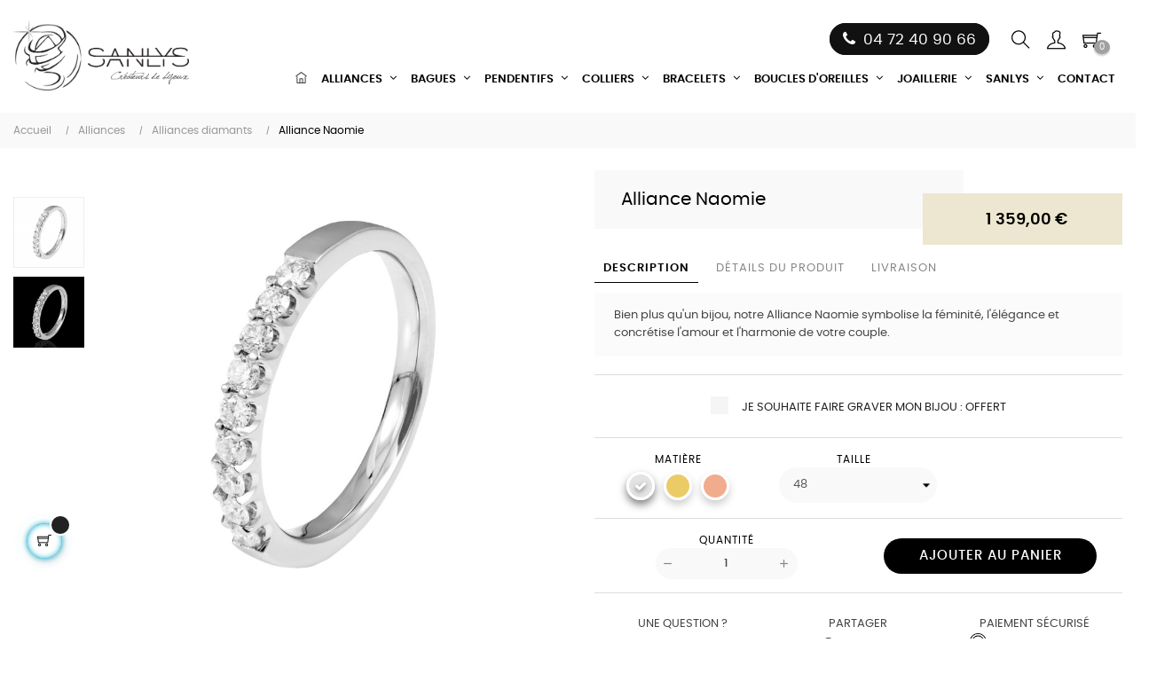

--- FILE ---
content_type: text/html; charset=utf-8
request_url: https://www.sanlysjoaillerie.com/alliances-diamants/197-15713-alliances-diamants-alliance-naomie.html
body_size: 20460
content:
<!doctype html><html lang="fr" class="default" ><head><meta charset="utf-8"><meta http-equiv="x-ua-compatible" content="ie=edge"><link rel="canonical" href="https://www.sanlysjoaillerie.com/alliances-diamants/197-alliances-diamants-alliance-naomie.html"><title>Alliance Naomie - Alliances diamants</title><meta name="description" content="Alliances diamants : Bien plus qu&#039;un bijou, notre Alliance Naomie symbolise la féminité, l&#039;élégance et concrétise l&#039;amour et l&#039;harmonie de votre couple.&nbsp;"><meta name="keywords" content="Alliances diamants"><meta name="facebook-domain-verification" content="47gxtic3rpey9q7s05dry6h99q36dx" /><meta name="viewport" content="width=device-width, initial-scale=1"><meta name="format-detection" content="telephone=no" /><link rel="icon" type="image/vnd.microsoft.icon" href="https://www.sanlysjoaillerie.com/img/favicon.ico?1626683054"><link rel="shortcut icon" type="image/x-icon" href="https://www.sanlysjoaillerie.com/img/favicon.ico?1626683054"><link rel="stylesheet" href="https://www.sanlysjoaillerie.com/themes/at_movic/assets/cache/theme-6c76c4772.css" type="text/css" media="all"> <script type="text/javascript">var LEO_COOKIE_THEME = "AT_MOVIC_PANEL_CONFIG";

    
    var add_cart_error = "An error occurred while processing your request. Please try again";

    
    var ajaxsearch = "1";

    
    var enable_dropdown_defaultcart = 1;

    
    var enable_flycart_effect = 1;

    
    var enable_notification = 0;

    
    var height_cart_item = "115";

    
    var leo_content = "\t\t\t\t\t\t\n\t\t\t\t\t\t\t<div class=\"tab-pane fade\" id=\"tab_extra_1\" role=\"tabpanel\" aria-expanded=\"true\">\n\t\t\t\t\t<p>La livraison est gratuite en France M\u00e9tropolitaine (Corse incluse) & DOM TOM d\u00e8s 200\u20ac d'achat.<\/p>\t\t\t\t\t\t\t\t\t<\/div>\n\t\t\t\t\t\t";

    
    var leo_push = 0;

    
    var leo_search_url = "https:\/\/www.sanlysjoaillerie.com\/module\/leoproductsearch\/productsearch";

    
    var leo_title = "\t\t\t\t\t\t\t\t\t\t<li class=\"nav-item\">\n\t\t\t\t\t<a class=\"nav-link\" data-toggle=\"tab\" href=\"#tab_extra_1\" role=\"tab\" aria-controls=\"product-extra-1\">\n\t\t\t\t\t\tLivraison\n\t\t\t\t\t<\/a>\n\t\t\t\t<\/li>\n\t\t\t\n\t\t\t\t\t\t";

    
    var leo_token = "f598675ed9c72e94e061d76e926eab43";

    
    var leo_type = "1";

    
    var leoproductsearch_static_token = "f598675ed9c72e94e061d76e926eab43";

    
    var leoproductsearch_token = "840bcd89a76cfadd1fe1eb93924d4a7e";

    
    var lf_is_gen_rtl = false;

    
    var lps_show_product_img = "1";

    
    var lps_show_product_price = "1";

    
    var lql_ajax_url = "https:\/\/www.sanlysjoaillerie.com\/module\/leoquicklogin\/leocustomer";

    
    var lql_is_gen_rtl = false;

    
    var lql_module_dir = "\/modules\/leoquicklogin\/";

    
    var lql_myaccount_url = "https:\/\/www.sanlysjoaillerie.com\/mon-compte";

    
    var lql_redirect = "";

    
    var number_cartitem_display = 3;

    
    var numpro_display = "100";

    
    var prestashop = {"cart":{"products":[],"totals":{"total":{"type":"total","label":"Total","amount":0,"value":"0,00\u00a0\u20ac"},"total_including_tax":{"type":"total","label":"Total TTC","amount":0,"value":"0,00\u00a0\u20ac"},"total_excluding_tax":{"type":"total","label":"Total HT :","amount":0,"value":"0,00\u00a0\u20ac"}},"subtotals":{"products":{"type":"products","label":"Sous-total","amount":0,"value":"0,00\u00a0\u20ac"},"discounts":null,"shipping":{"type":"shipping","label":"Livraison","amount":0,"value":""},"tax":null},"products_count":0,"summary_string":"0 articles","vouchers":{"allowed":0,"added":[]},"discounts":[],"minimalPurchase":0,"minimalPurchaseRequired":""},"currency":{"name":"Euro","iso_code":"EUR","iso_code_num":"978","sign":"\u20ac"},"customer":{"lastname":null,"firstname":null,"email":null,"birthday":null,"newsletter":null,"newsletter_date_add":null,"optin":null,"website":null,"company":null,"siret":null,"ape":null,"is_logged":false,"gender":{"type":null,"name":null},"addresses":[]},"language":{"name":"Fran\u00e7ais (French)","iso_code":"fr","locale":"fr-FR","language_code":"fr","is_rtl":"0","date_format_lite":"d\/m\/Y","date_format_full":"d\/m\/Y H:i:s","id":1},"page":{"title":"","canonical":null,"meta":{"title":"Alliance Naomie - Alliances diamants","description":"Alliances diamants : Bien plus qu'un bijou, notre Alliance Naomie symbolise la f\u00e9minit\u00e9, l'\u00e9l\u00e9gance et concr\u00e9tise l'amour et l'harmonie de votre couple.\u00a0","keywords":"Alliances diamants","robots":"index"},"page_name":"product","body_classes":{"lang-fr":true,"lang-rtl":false,"country-FR":true,"currency-EUR":true,"layout-full-width":true,"page-product":true,"tax-display-enabled":true,"product-id-197":true,"product-Alliance Naomie":true,"product-id-category-20":true,"product-id-manufacturer-0":true,"product-id-supplier-0":true,"product-available-for-order":true,"product-customizable":true},"admin_notifications":[]},"shop":{"name":"Sanlys Joaillerie","logo":"https:\/\/www.sanlysjoaillerie.com\/img\/sanlys-joaillerie-logo-1626683054.jpg","stores_icon":"https:\/\/www.sanlysjoaillerie.com\/img\/logo_stores.png","favicon":"https:\/\/www.sanlysjoaillerie.com\/img\/favicon.ico"},"urls":{"base_url":"https:\/\/www.sanlysjoaillerie.com\/","current_url":"https:\/\/www.sanlysjoaillerie.com\/alliances-diamants\/197-15713-alliances-diamants-alliance-naomie.html","shop_domain_url":"https:\/\/www.sanlysjoaillerie.com","img_ps_url":"https:\/\/www.sanlysjoaillerie.com\/img\/","img_cat_url":"https:\/\/www.sanlysjoaillerie.com\/img\/c\/","img_lang_url":"https:\/\/www.sanlysjoaillerie.com\/img\/l\/","img_prod_url":"https:\/\/www.sanlysjoaillerie.com\/img\/p\/","img_manu_url":"https:\/\/www.sanlysjoaillerie.com\/img\/m\/","img_sup_url":"https:\/\/www.sanlysjoaillerie.com\/img\/su\/","img_ship_url":"https:\/\/www.sanlysjoaillerie.com\/img\/s\/","img_store_url":"https:\/\/www.sanlysjoaillerie.com\/img\/st\/","img_col_url":"https:\/\/www.sanlysjoaillerie.com\/img\/co\/","img_url":"https:\/\/www.sanlysjoaillerie.com\/themes\/at_movic\/assets\/img\/","css_url":"https:\/\/www.sanlysjoaillerie.com\/themes\/at_movic\/assets\/css\/","js_url":"https:\/\/www.sanlysjoaillerie.com\/themes\/at_movic\/assets\/js\/","pic_url":"https:\/\/www.sanlysjoaillerie.com\/upload\/","pages":{"address":"https:\/\/www.sanlysjoaillerie.com\/adresse","addresses":"https:\/\/www.sanlysjoaillerie.com\/adresses","authentication":"https:\/\/www.sanlysjoaillerie.com\/connexion","cart":"https:\/\/www.sanlysjoaillerie.com\/panier","category":"https:\/\/www.sanlysjoaillerie.com\/index.php?controller=category","cms":"https:\/\/www.sanlysjoaillerie.com\/index.php?controller=cms","contact":"https:\/\/www.sanlysjoaillerie.com\/nous-contacter","discount":"https:\/\/www.sanlysjoaillerie.com\/reduction","guest_tracking":"https:\/\/www.sanlysjoaillerie.com\/suivi-commande-invite","history":"https:\/\/www.sanlysjoaillerie.com\/historique-commandes","identity":"https:\/\/www.sanlysjoaillerie.com\/identite","index":"https:\/\/www.sanlysjoaillerie.com\/","my_account":"https:\/\/www.sanlysjoaillerie.com\/mon-compte","order_confirmation":"https:\/\/www.sanlysjoaillerie.com\/confirmation-commande","order_detail":"https:\/\/www.sanlysjoaillerie.com\/index.php?controller=order-detail","order_follow":"https:\/\/www.sanlysjoaillerie.com\/suivi-commande","order":"https:\/\/www.sanlysjoaillerie.com\/commande","order_return":"https:\/\/www.sanlysjoaillerie.com\/index.php?controller=order-return","order_slip":"https:\/\/www.sanlysjoaillerie.com\/avoirs","pagenotfound":"https:\/\/www.sanlysjoaillerie.com\/page-introuvable","password":"https:\/\/www.sanlysjoaillerie.com\/recuperation-mot-de-passe","pdf_invoice":"https:\/\/www.sanlysjoaillerie.com\/index.php?controller=pdf-invoice","pdf_order_return":"https:\/\/www.sanlysjoaillerie.com\/index.php?controller=pdf-order-return","pdf_order_slip":"https:\/\/www.sanlysjoaillerie.com\/index.php?controller=pdf-order-slip","prices_drop":"https:\/\/www.sanlysjoaillerie.com\/promotions","product":"https:\/\/www.sanlysjoaillerie.com\/index.php?controller=product","search":"https:\/\/www.sanlysjoaillerie.com\/recherche","sitemap":"https:\/\/www.sanlysjoaillerie.com\/plan-site","stores":"https:\/\/www.sanlysjoaillerie.com\/magasins","supplier":"https:\/\/www.sanlysjoaillerie.com\/fournisseur","register":"https:\/\/www.sanlysjoaillerie.com\/connexion?create_account=1","order_login":"https:\/\/www.sanlysjoaillerie.com\/commande?login=1"},"alternative_langs":[],"theme_assets":"\/themes\/at_movic\/assets\/","actions":{"logout":"https:\/\/www.sanlysjoaillerie.com\/?mylogout="},"no_picture_image":{"bySize":{"cart_default":{"url":"https:\/\/www.sanlysjoaillerie.com\/img\/p\/fr-default-cart_default.jpg","width":200,"height":250},"small_default":{"url":"https:\/\/www.sanlysjoaillerie.com\/img\/p\/fr-default-small_default.jpg","width":200,"height":250},"medium_default":{"url":"https:\/\/www.sanlysjoaillerie.com\/img\/p\/fr-default-medium_default.jpg","width":400,"height":500},"home_default":{"url":"https:\/\/www.sanlysjoaillerie.com\/img\/p\/fr-default-home_default.jpg","width":400,"height":500},"large_default":{"url":"https:\/\/www.sanlysjoaillerie.com\/img\/p\/fr-default-large_default.jpg","width":800,"height":1000}},"small":{"url":"https:\/\/www.sanlysjoaillerie.com\/img\/p\/fr-default-cart_default.jpg","width":200,"height":250},"medium":{"url":"https:\/\/www.sanlysjoaillerie.com\/img\/p\/fr-default-medium_default.jpg","width":400,"height":500},"large":{"url":"https:\/\/www.sanlysjoaillerie.com\/img\/p\/fr-default-large_default.jpg","width":800,"height":1000},"legend":""}},"configuration":{"display_taxes_label":true,"display_prices_tax_incl":true,"is_catalog":false,"show_prices":true,"opt_in":{"partner":false},"quantity_discount":{"type":"discount","label":"Remise sur prix unitaire"},"voucher_enabled":0,"return_enabled":0},"field_required":[],"breadcrumb":{"links":[{"title":"Accueil","url":"https:\/\/www.sanlysjoaillerie.com\/"},{"title":"Alliances","url":"https:\/\/www.sanlysjoaillerie.com\/12-alliances"},{"title":"Alliances diamants","url":"https:\/\/www.sanlysjoaillerie.com\/20-alliances-diamants"},{"title":"Alliance Naomie","url":"https:\/\/www.sanlysjoaillerie.com\/alliances-diamants\/197-15713-alliances-diamants-alliance-naomie.html#\/taille-48\/matiere-or_blanc_750_1000"}],"count":4},"link":{"protocol_link":"https:\/\/","protocol_content":"https:\/\/"},"time":1768546294,"static_token":"f598675ed9c72e94e061d76e926eab43","token":"840bcd89a76cfadd1fe1eb93924d4a7e","debug":false};

    
    var show_popup = 1;

    
    var text_no_product = "Don't have products";

    
    var theme_name = "at_movic";

    
    var type_dropdown_defaultcart = "dropdown";

    
    var type_flycart_effect = "fade";

    
    var url_leoproductattribute = "https:\/\/www.sanlysjoaillerie.com\/module\/leofeature\/LeoProductAttribute";

    
    var width_cart_item = "265";</script> <script type="text/javascript">var choosefile_text = "Choisir le fichier";

	var turnoff_popup_text = "Ne pas afficher ce popup à nouveau";

	

	var size_item_quickview = 82;

	var style_scroll_quickview = 'vertical';

	

	var size_item_page = 113;

	var style_scroll_page = 'horizontal';

	

	var size_item_quickview_attr = 101;	

	var style_scroll_quickview_attr = 'vertical';

	

	var size_item_popup = 160;

	var style_scroll_popup = 'vertical';</script> <script type="text/javascript">var FancyboxI18nClose = "Fermer";
	var FancyboxI18nNext = "Prochain";
	var FancyboxI18nPrev = "précédent";
	var current_link = "http://www.sanlysjoaillerie.com/";		
	var currentURL = window.location;
	currentURL = String(currentURL);
	currentURL = currentURL.replace("https://","").replace("http://","").replace("www.","").replace( /#\w*/, "" );
	current_link = current_link.replace("https://","").replace("http://","").replace("www.","");
	var text_warning_select_txt = "S'il vous plaît sélectionner un pour supprimer?";
	var text_confirm_remove_txt = "Etes-vous sûr de retirer de pied de page?";
	var close_bt_txt = "Fermer";
	var list_menu = [];
	var list_menu_tmp = {};
	var list_tab = [];
	var isHomeMenu = 0;</script> <script type="text/javascript">var ets_ct7_recaptcha_enabled = 1;

	
	var ets_ct7_recaptcha_v3 = 0;

	var ets_ct7_recaptcha_key = "6LfiHyIjAAAAAEzmin3ETza_4VyFArr50ZlCBVfw";</script> <script src="https://www.google.com/recaptcha/api.js?hl=fr"></script> <script type="text/javascript">var url_basic_ets ='https://www.sanlysjoaillerie.com/';

var link_contact_ets ='https://www.sanlysjoaillerie.com/module/ets_contactform7/contact';</script> <script>/**

	 * List functions will run when document.ready()

	 */

	var ap_list_functions = [];

	/**

	 * List functions will run when window.load()

	 */

	var ap_list_functions_loaded = [];



	/**

	 * List functions will run when document.ready() for theme

	 */



	var products_list_functions = [];</script> <script type='text/javascript'>var leoOption = {

		category_qty:1,

		product_list_image:0,

		product_one_img:1,

		productCdown: 1,

		productColor: 0,

		homeWidth: 400,

		homeheight: 500,

	}



	ap_list_functions.push(function(){

		if (typeof $.LeoCustomAjax !== "undefined" && $.isFunction($.LeoCustomAjax)) {

			var leoCustomAjax = new $.LeoCustomAjax();

			leoCustomAjax.processAjax();

		}

	});</script> <script type="text/javascript">var sp_link_base ='https://www.sanlysjoaillerie.com';</script> <script type="text/javascript">function renderDataAjax(jsonData)
{
    for (var key in jsonData) {
	    if(key=='java_script')
        {
            $('body').append(jsonData[key]);
        }
        else
            if($('#ets_speed_dy_'+key).length)
              $('#ets_speed_dy_'+key).replaceWith(jsonData[key]);  
    }
    if($('#header .shopping_cart').length && $('#header .cart_block').length)
    {
        var shopping_cart = new HoverWatcher('#header .shopping_cart');
        var cart_block = new HoverWatcher('#header .cart_block');
        $("#header .shopping_cart a:first").live("hover",
            function(){
    			if (ajaxCart.nb_total_products > 0 || parseInt($('.ajax_cart_quantity').html()) > 0)
    				$("#header .cart_block").stop(true, true).slideDown(450);
    		},
    		function(){
    			setTimeout(function(){
    				if (!shopping_cart.isHoveringOver() && !cart_block.isHoveringOver())
    					$("#header .cart_block").stop(true, true).slideUp(450);
    			}, 200);
    		}
        );
    }
    if(typeof jsonData.custom_js!== undefined && jsonData.custom_js)
        $('head').append('<script src="'+sp_link_base+'/modules/ets_pagecache/views/js/script_custom.js">');
}</script> <style>.layered_filter_ul .radio,.layered_filter_ul .checkbox {
    display: inline-block;
}
.ets_speed_dynamic_hook .cart-products-count{
    display:none!important;
}
.ets_speed_dynamic_hook .ajax_cart_quantity ,.ets_speed_dynamic_hook .ajax_cart_product_txt,.ets_speed_dynamic_hook .ajax_cart_product_txt_s{
    display:none!important;
}
.ets_speed_dynamic_hook .shopping_cart > a:first-child:after {
    display:none!important;
}</style> <script>!function(f,b,e,v,n,t,s)
	{if(f.fbq)return;n=f.fbq=function(){n.callMethod?
	n.callMethod.apply(n,arguments):n.queue.push(arguments)};
	if(!f._fbq)f._fbq=n;n.push=n;n.loaded=!0;n.version='2.0';
	n.queue=[];t=b.createElement(e);t.async=!0;
	t.src=v;s=b.getElementsByTagName(e)[0];
	s.parentNode.insertBefore(t,s)}(window,document,'script',
	'https://connect.facebook.net/en_US/fbevents.js');
	fbq('init', '945871692705316'); 
	fbq('track', 'PageView');</script> <noscript> <img height="1" width="1" src="https://www.facebook.com/tr?id=945871692705316&ev=PageView &noscript=1"/> </noscript>  <script>(function(w,d,s,l,i){w[l]=w[l]||[];w[l].push({'gtm.start':
	new Date().getTime(),event:'gtm.js'});var f=d.getElementsByTagName(s)[0],
	j=d.createElement(s),dl=l!='dataLayer'?'&l='+l:'';j.async=true;j.src=
	'https://www.googletagmanager.com/gtm.js?id='+i+dl;f.parentNode.insertBefore(j,f);
	})(window,document,'script','dataLayer','GTM-M8NJDQD');</script> <meta property="og:type" content="product"><meta property="og:url" content="https://www.sanlysjoaillerie.com/alliances-diamants/197-15713-alliances-diamants-alliance-naomie.html"><meta property="og:title" content="Alliance Naomie - Alliances diamants"><meta property="og:site_name" content="Sanlys Joaillerie"><meta property="og:description" content="Alliances diamants : Bien plus qu&#039;un bijou, notre Alliance Naomie symbolise la féminité, l&#039;élégance et concrétise l&#039;amour et l&#039;harmonie de votre couple.&nbsp;"><meta property="og:image" content="https://www.sanlysjoaillerie.com/1907-large_default/alliances-diamants-alliance-naomie.jpg"><meta property="product:pretax_price:amount" content="1132.5"><meta property="product:pretax_price:currency" content="EUR"><meta property="product:price:amount" content="1359"><meta property="product:price:currency" content="EUR"></head><body id="product" class="lang-fr country-fr currency-eur layout-full-width page-product tax-display-enabled product-id-197 product-alliance-naomie product-id-category-20 product-id-manufacturer-0 product-id-supplier-0 product-available-for-order product-customizable fullwidth"> <noscript><iframe src="https://www.googletagmanager.com/ns.html?id=GTM-M8NJDQD" height="0" width="0" style="display:none;visibility:hidden"></iframe></noscript><main id="page"> <header id="header"><div class="header-container"><div class="header-banner"><div class="inner"></div></div><nav class="header-nav"><div class="topnav"><div class="inner"></div></div><div class="bottomnav"><div class="inner"><div id="ets_speed_dy_79displayNav2" data-moudule="79" data-hook="displayNav2" class="ets_speed_dynamic_hook"></div></div></div> </nav><div class="header-top"><div class="inner"><div class="wrapper"><div class="container"><div class="row box-top no-margin box-h10 ApRow has-bg bg-boxed" style="background: no-repeat;" data-bg_data=" no-repeat" ><div class="col-xl-6 col-lg-6 col-md-12 col-sm-12 col-xs-12 col-sp-12 ApColumn " ></div><div class="col-xl-6 col-lg-6 col-md-12 col-sm-12 col-xs-12 col-sp-12 col-info ApColumn " ><div class="block ApRawHtml"><div class="btn-tel-top"><a href="tel:0472409066" data-mce-href="tel:0472409066"><i class="fa fa-phone"></i> <span> 04 72 40 90 66</span> </a></div></div><div id="leo_search_block_top" class="block exclusive search-by-category"> <span class="title_block h4">Search here...</span><form method="get" action="https://www.sanlysjoaillerie.com/index.php?controller=productsearch" id="leosearchtopbox" data-label-suggestion="Suggestion" data-search-for="Search for" data-in-category="in category" data-products-for="Products For" data-label-products="Products" data-view-all="View all"> <input type="hidden" name="fc" value="module" /> <input type="hidden" name="module" value="leoproductsearch" /> <input type="hidden" name="controller" value="productsearch" /> <input type="hidden" name="txt_not_found" value="Aucun produit trouvé"> <input type="hidden" name="leoproductsearch_static_token" value="f598675ed9c72e94e061d76e926eab43"/> <label>Recherche de produits:</label><div class="block_content clearfix leoproductsearch-content"><div class="list-cate-wrapper"> <input id="leosearchtop-cate-id" name="cate" value="" type="hidden"> <a href="javascript:void(0)" id="dropdownListCateTop" class="select-title" rel="nofollow" data-toggle="dropdown" aria-haspopup="true" aria-expanded="false"> <span>Toutes catégories</span> <i class="material-icons pull-xs-right">keyboard_arrow_down</i> </a><div class="list-cate dropdown-menu" aria-labelledby="dropdownListCateTop"> <a href="#" data-cate-id="" data-cate-name="Toutes catégories" class="cate-item active" >Toutes catégories</a> <a href="#" data-cate-id="2" data-cate-name="Accueil" class="cate-item cate-level-1" >Accueil</a> <a href="#" data-cate-id="12" data-cate-name="Alliances" class="cate-item cate-level-2" >--Alliances</a> <a href="#" data-cate-id="19" data-cate-name="Alliances or" class="cate-item cate-level-3" >---Alliances or</a> <a href="#" data-cate-id="20" data-cate-name="Alliances diamants" class="cate-item cate-level-3" >---Alliances diamants</a> <a href="#" data-cate-id="22" data-cate-name="Alliances mariage" class="cate-item cate-level-3" >---Alliances mariage</a> <a href="#" data-cate-id="89" data-cate-name="Alliances femme" class="cate-item cate-level-3" >---Alliances femme</a> <a href="#" data-cate-id="21" data-cate-name="Alliances homme" class="cate-item cate-level-3" >---Alliances homme</a> <a href="#" data-cate-id="23" data-cate-name="Alliances Princesse" class="cate-item cate-level-3" >---Alliances Princesse</a> <a href="#" data-cate-id="24" data-cate-name="Alliances Palladium" class="cate-item cate-level-3" >---Alliances Palladium</a> <a href="#" data-cate-id="64" data-cate-name="Duo Alliances" class="cate-item cate-level-3" >---Duo Alliances</a> <a href="#" data-cate-id="62" data-cate-name="Alliances Argent" class="cate-item cate-level-3" >---Alliances Argent</a> <a href="#" data-cate-id="13" data-cate-name="Bagues" class="cate-item cate-level-2" >--Bagues</a> <a href="#" data-cate-id="25" data-cate-name="Bagues de fiançailles" class="cate-item cate-level-3" >---Bagues de fiançailles</a> <a href="#" data-cate-id="26" data-cate-name="Bagues diamant" class="cate-item cate-level-3" >---Bagues diamant</a> <a href="#" data-cate-id="27" data-cate-name="Bagues Soie d&#039;or" class="cate-item cate-level-3" >---Bagues Soie d&#039;or</a> <a href="#" data-cate-id="14" data-cate-name="Pendentifs" class="cate-item cate-level-2" >--Pendentifs</a> <a href="#" data-cate-id="28" data-cate-name="Pendentifs diamant" class="cate-item cate-level-3" >---Pendentifs diamant</a> <a href="#" data-cate-id="29" data-cate-name="Pendentifs or" class="cate-item cate-level-3" >---Pendentifs or</a> <a href="#" data-cate-id="30" data-cate-name="Pendentifs femme" class="cate-item cate-level-3" >---Pendentifs femme</a> <a href="#" data-cate-id="31" data-cate-name="Pendentifs homme" class="cate-item cate-level-3" >---Pendentifs homme</a> <a href="#" data-cate-id="32" data-cate-name="Pendentifs Soie d&#039;or" class="cate-item cate-level-3" >---Pendentifs Soie d&#039;or</a> <a href="#" data-cate-id="33" data-cate-name="Pendentifs Princesse" class="cate-item cate-level-3" >---Pendentifs Princesse</a> <a href="#" data-cate-id="56" data-cate-name="Pendentifs Linéys" class="cate-item cate-level-3" >---Pendentifs Linéys</a> <a href="#" data-cate-id="59" data-cate-name="Médailles de baptême" class="cate-item cate-level-3" >---Médailles de baptême</a> <a href="#" data-cate-id="60" data-cate-name="Pendentifs Argent" class="cate-item cate-level-3" >---Pendentifs Argent</a> <a href="#" data-cate-id="80" data-cate-name="Pendentifs perles" class="cate-item cate-level-3" >---Pendentifs perles</a> <a href="#" data-cate-id="101" data-cate-name="Pendentifs Valhalla" class="cate-item cate-level-3" >---Pendentifs Valhalla</a> <a href="#" data-cate-id="102" data-cate-name="Pendentifs Wild" class="cate-item cate-level-3" >---Pendentifs Wild</a> <a href="#" data-cate-id="105" data-cate-name="Chaines" class="cate-item cate-level-3" >---Chaines</a> <a href="#" data-cate-id="15" data-cate-name="Colliers" class="cate-item cate-level-2" >--Colliers</a> <a href="#" data-cate-id="34" data-cate-name="Colliers femme" class="cate-item cate-level-3" >---Colliers femme</a> <a href="#" data-cate-id="35" data-cate-name="Colliers Soie d’or" class="cate-item cate-level-3" >---Colliers Soie d’or</a> <a href="#" data-cate-id="77" data-cate-name="Colliers perles de culture" class="cate-item cate-level-3" >---Colliers perles de culture</a> <a href="#" data-cate-id="95" data-cate-name="Colliers Colorys" class="cate-item cate-level-3" >---Colliers Colorys</a> <a href="#" data-cate-id="103" data-cate-name="Chaines" class="cate-item cate-level-3" >---Chaines</a> <a href="#" data-cate-id="16" data-cate-name="Bracelets" class="cate-item cate-level-2" >--Bracelets</a> <a href="#" data-cate-id="37" data-cate-name="Bracelets femme" class="cate-item cate-level-3" >---Bracelets femme</a> <a href="#" data-cate-id="38" data-cate-name="Bracelets or" class="cate-item cate-level-3" >---Bracelets or</a> <a href="#" data-cate-id="39" data-cate-name="Bracelets diamant" class="cate-item cate-level-3" >---Bracelets diamant</a> <a href="#" data-cate-id="40" data-cate-name="Bracelets Soie d’or" class="cate-item cate-level-3" >---Bracelets Soie d’or</a> <a href="#" data-cate-id="57" data-cate-name="Bracelets Linéys" class="cate-item cate-level-3" >---Bracelets Linéys</a> <a href="#" data-cate-id="61" data-cate-name="Bracelets Homme" class="cate-item cate-level-3" >---Bracelets Homme</a> <a href="#" data-cate-id="63" data-cate-name="Bracelets Pierre Naturelle" class="cate-item cate-level-3" >---Bracelets Pierre Naturelle</a> <a href="#" data-cate-id="17" data-cate-name="Boucles d&#039;oreilles" class="cate-item cate-level-2" >--Boucles d&#039;oreilles</a> <a href="#" data-cate-id="42" data-cate-name="Boucles d’oreilles or" class="cate-item cate-level-3" >---Boucles d’oreilles or</a> <a href="#" data-cate-id="43" data-cate-name="Boucles d’oreilles femme" class="cate-item cate-level-3" >---Boucles d’oreilles femme</a> <a href="#" data-cate-id="44" data-cate-name="Boucles d’oreilles diamant" class="cate-item cate-level-3" >---Boucles d’oreilles diamant</a> <a href="#" data-cate-id="45" data-cate-name="Boucles d’oreilles pendantes" class="cate-item cate-level-3" >---Boucles d’oreilles pendantes</a> <a href="#" data-cate-id="46" data-cate-name="Boucles d’oreilles Soie d’or" class="cate-item cate-level-3" >---Boucles d’oreilles Soie d’or</a> <a href="#" data-cate-id="47" data-cate-name="Boucles d’oreilles Princesse" class="cate-item cate-level-3" >---Boucles d’oreilles Princesse</a> <a href="#" data-cate-id="58" data-cate-name="Boucles d&#039;oreilles Linéys" class="cate-item cate-level-3" >---Boucles d&#039;oreilles Linéys</a> <a href="#" data-cate-id="75" data-cate-name="Boucles d&#039;oreilles perles or" class="cate-item cate-level-3" >---Boucles d&#039;oreilles perles or</a> <a href="#" data-cate-id="96" data-cate-name="Boucles d&#039;oreilles Colorys" class="cate-item cate-level-3" >---Boucles d&#039;oreilles Colorys</a> <a href="#" data-cate-id="18" data-cate-name="Joaillerie" class="cate-item cate-level-2" >--Joaillerie</a> <a href="#" data-cate-id="48" data-cate-name="Joaillerie homme" class="cate-item cate-level-3" >---Joaillerie homme</a> <a href="#" data-cate-id="49" data-cate-name="Joaillerie femme" class="cate-item cate-level-3" >---Joaillerie femme</a> <a href="#" data-cate-id="50" data-cate-name="Catalogue" class="cate-item cate-level-2" >--Catalogue</a> <a href="#" data-cate-id="51" data-cate-name="Collection Soie d&#039;Or" class="cate-item cate-level-2" >--Collection Soie d&#039;Or</a> <a href="#" data-cate-id="52" data-cate-name="Collection Princesse" class="cate-item cate-level-2" >--Collection Princesse</a> <a href="#" data-cate-id="53" data-cate-name="Collection Palladium" class="cate-item cate-level-2" >--Collection Palladium</a> <a href="#" data-cate-id="54" data-cate-name="Offres spéciales" class="cate-item cate-level-2" >--Offres spéciales</a> <a href="#" data-cate-id="65" data-cate-name="Alliances" class="cate-item cate-level-3" >---Alliances</a> <a href="#" data-cate-id="66" data-cate-name="Bagues" class="cate-item cate-level-3" >---Bagues</a> <a href="#" data-cate-id="67" data-cate-name="Pendentifs" class="cate-item cate-level-3" >---Pendentifs</a> <a href="#" data-cate-id="68" data-cate-name="Colliers" class="cate-item cate-level-3" >---Colliers</a> <a href="#" data-cate-id="69" data-cate-name="Bracelets" class="cate-item cate-level-3" >---Bracelets</a> <a href="#" data-cate-id="70" data-cate-name="Boucles d&#039;oreilles" class="cate-item cate-level-3" >---Boucles d&#039;oreilles</a> <a href="#" data-cate-id="71" data-cate-name="Médailles de baptême" class="cate-item cate-level-3" >---Médailles de baptême</a> <a href="#" data-cate-id="55" data-cate-name="Collection Linéys" class="cate-item cate-level-2" >--Collection Linéys</a> <a href="#" data-cate-id="72" data-cate-name="Perles" class="cate-item cate-level-2" >--Perles</a> <a href="#" data-cate-id="73" data-cate-name="Boucles d&#039;oreilles perles or" class="cate-item cate-level-3" >---Boucles d&#039;oreilles perles or</a> <a href="#" data-cate-id="74" data-cate-name="Boucles d&#039;oreilles perles argent" class="cate-item cate-level-3" >---Boucles d&#039;oreilles perles argent</a> <a href="#" data-cate-id="78" data-cate-name="Colliers perles de culture" class="cate-item cate-level-3" >---Colliers perles de culture</a> <a href="#" data-cate-id="79" data-cate-name="Pendentifs perles de culture" class="cate-item cate-level-3" >---Pendentifs perles de culture</a> <a href="#" data-cate-id="81" data-cate-name="Les Fantaisies de Sanlys" class="cate-item cate-level-2" >--Les Fantaisies de Sanlys</a> <a href="#" data-cate-id="82" data-cate-name="Boucles d&#039;oreilles" class="cate-item cate-level-3" >---Boucles d&#039;oreilles</a> <a href="#" data-cate-id="83" data-cate-name="Bracelets" class="cate-item cate-level-3" >---Bracelets</a> <a href="#" data-cate-id="84" data-cate-name="Pendentifs" class="cate-item cate-level-3" >---Pendentifs</a> <a href="#" data-cate-id="85" data-cate-name="Colliers" class="cate-item cate-level-3" >---Colliers</a> <a href="#" data-cate-id="87" data-cate-name="Colorys" class="cate-item cate-level-2" >--Colorys</a> <a href="#" data-cate-id="88" data-cate-name="Boucles d&#039;oreilles" class="cate-item cate-level-3" >---Boucles d&#039;oreilles</a> <a href="#" data-cate-id="90" data-cate-name="Colliers" class="cate-item cate-level-3" >---Colliers</a> <a href="#" data-cate-id="92" data-cate-name="Bracelets" class="cate-item cate-level-3" >---Bracelets</a> <a href="#" data-cate-id="93" data-cate-name="Pendentifs" class="cate-item cate-level-3" >---Pendentifs</a></div></div><div class="leoproductsearch-result"><div class="leoproductsearch-loading cssload-speeding-wheel"></div> <input class="search_query form-control grey" type="text" id="leo_search_query_top" name="search_query" data-content='' value="" placeholder="Chercher"/><div class="ac_results lps_results"></div></div> <button type="submit" id="leo_search_top_button" class="btn btn-default button button-small"><span><i class="material-icons search">search</i></span></button></div></form></div> <script type="text/javascript">var blocksearch_type = 'top';</script> <div class="userinfo-selector dropdown js-dropdown popup-over"> <a href="javascript:void(0)" data-toggle="dropdown" class="popup-title" title="Compte"> <i class="ti-user"></i> <span class="hidden">Mon compte</span> <i class="fa fa-angle-down" aria-hidden="true"></i> </a><ul class="popup-content dropdown-menu user-info"><li> <a class="signin leo-quicklogin" data-enable-sociallogin="enable" data-type="popup" data-layout="login" href="javascript:void(0)" title="Connectez-vous à votre compte client" rel="nofollow" > <i class="ti-lock"></i> <span>Se connecter</span> </a></li><li> <a class="register leo-quicklogin" data-enable-sociallogin="enable" data-type="popup" data-layout="register" href="javascript:void(0)" title="Connectez-vous à votre compte client" rel="nofollow" > <i class="ti-user"></i> <span>S'inscrire</span> </a></li></ul></div><div id="_desktop_cart"><div class="blockcart cart-preview inactive" data-refresh-url="//www.sanlysjoaillerie.com/module/ps_shoppingcart/ajax"><div class="header"> <i class="ti-shopping-cart"></i> <span class="cart-products-count">0</span></div></div></div></div></div></div></div><div class="wrapper"><div class="container"><div class="row box-top1 ApRow " style="" ><div class="col-xl-2 col-lg-2 col-md-12 col-sm-12 col-xs-12 col-sp-12 col-logo ApColumn " ><div class="h-logo"> <a href="https://www.sanlysjoaillerie.com/"> <img class="img-fluid" src="https://www.sanlysjoaillerie.com/img/sanlys-joaillerie-logo-1626683054.jpg" alt="Sanlys Joaillerie"> </a></div></div><div class="col-xl-10 col-lg-10 col-md-12 col-sm-12 col-xs-12 col-sp-12 col-menu ApColumn " ><div id="memgamenu-form_3130481361" class="ApMegamenu"> <nav data-megamenu-id="3130481361" class="leo-megamenu cavas_menu navbar navbar-default enable-canvas " role="navigation"><div class="navbar-header"> <button type="button" class="navbar-toggler hidden-lg-up" data-toggle="collapse" data-target=".megamenu-off-canvas-3130481361"> <span class="sr-only">Basculer la navigation</span> &#9776; </button></div><div class="leo-top-menu collapse navbar-toggleable-md megamenu-off-canvas megamenu-off-canvas-3130481361"><ul class="nav navbar-nav megamenu horizontal"><li data-menu-type="url" class="nav-item " > <a class="nav-link has-category" href="https://www.sanlysjoaillerie.com/index.php" target="_self"> <span class="hasicon menu-icon-class"><i class="ti-home"></i> </span> </a></li><li data-menu-type="category" class="nav-item parent dropdown aligned-center " > <a class="nav-link dropdown-toggle has-category" data-toggle="dropdown" href="https://www.sanlysjoaillerie.com/12-alliances" target="_self"> <span class="menu-title">Alliances</span> </a> <b class="caret"></b><div class="dropdown-sub dropdown-menu" style="width:220px"><div class="dropdown-menu-inner"><div class="row"><div class="mega-col col-md-12" ><div class="mega-col-inner "><div class="leo-widget" data-id_widget="1626684528"><div class="widget-subcategories"><div class="widget-inner"><div class="menu-title"> <a href="https://www.sanlysjoaillerie.com/12-alliances" title="Alliances" class="img"> Alliances </a></div><ul><li class="clearfix "> <a href="https://www.sanlysjoaillerie.com/19-alliances-or" title="Alliances or" class="img"> Alliances or </a></li><li class="clearfix "> <a href="https://www.sanlysjoaillerie.com/20-alliances-diamants" title="Alliances diamants" class="img"> Alliances diamants </a></li><li class="clearfix "> <a href="https://www.sanlysjoaillerie.com/22-alliances-mariage" title="Alliances mariage" class="img"> Alliances mariage </a></li><li class="clearfix "> <a href="https://www.sanlysjoaillerie.com/89-alliances-femme" title="Alliances femme" class="img"> Alliances femme </a></li><li class="clearfix "> <a href="https://www.sanlysjoaillerie.com/21-alliances-homme" title="Alliances homme" class="img"> Alliances homme </a></li><li class="clearfix "> <a href="https://www.sanlysjoaillerie.com/23-alliances-princesse" title="Alliances Princesse" class="img"> Alliances Princesse </a></li><li class="clearfix "> <a href="https://www.sanlysjoaillerie.com/24-alliances-palladium" title="Alliances Palladium" class="img"> Alliances Palladium </a></li><li class="clearfix "> <a href="https://www.sanlysjoaillerie.com/64-duo-alliances" title="Duo Alliances" class="img"> Duo Alliances </a></li><li class="clearfix "> <a href="https://www.sanlysjoaillerie.com/62-alliances-argent" title="Alliances Argent" class="img"> Alliances Argent </a></li></ul></div></div></div></div></div></div></div></div></li><li data-menu-type="category" class="nav-item parent dropdown " > <a class="nav-link dropdown-toggle has-category" data-toggle="dropdown" href="https://www.sanlysjoaillerie.com/13-bagues" target="_self"> <span class="menu-title">Bagues</span> </a> <b class="caret"></b><div class="dropdown-sub dropdown-menu" ><div class="dropdown-menu-inner"><div class="row"><div class="mega-col col-md-12" ><div class="mega-col-inner "><div class="leo-widget" data-id_widget="1633945500"><div class="widget-subcategories"><div class="widget-inner"><div class="menu-title"> <a href="https://www.sanlysjoaillerie.com/13-bagues" title="Bagues" class="img"> Bagues </a></div><ul><li class="clearfix "> <a href="https://www.sanlysjoaillerie.com/25-bagues-de-fiancailles" title="Bagues de fiançailles" class="img"> Bagues de fiançailles </a></li><li class="clearfix "> <a href="https://www.sanlysjoaillerie.com/26-bagues-diamant" title="Bagues diamant" class="img"> Bagues diamant </a></li><li class="clearfix "> <a href="https://www.sanlysjoaillerie.com/27-bagues-soie-d-or" title="Bagues Soie d&#039;or" class="img"> Bagues Soie d&#039;or </a></li></ul></div></div></div></div></div></div></div></div></li><li data-menu-type="category" class="nav-item parent dropdown " > <a class="nav-link dropdown-toggle has-category" data-toggle="dropdown" href="https://www.sanlysjoaillerie.com/14-pendentifs" target="_self"> <span class="menu-title">Pendentifs</span> </a> <b class="caret"></b><div class="dropdown-sub dropdown-menu" ><div class="dropdown-menu-inner"><div class="row"><div class="mega-col col-md-12" ><div class="mega-col-inner "><div class="leo-widget" data-id_widget="1633945645"><div class="widget-subcategories"><div class="widget-inner"><div class="menu-title"> <a href="https://www.sanlysjoaillerie.com/14-pendentifs" title="Pendentifs" class="img"> Pendentifs </a></div><ul><li class="clearfix "> <a href="https://www.sanlysjoaillerie.com/28-pendentifs-diamant" title="Pendentifs diamant" class="img"> Pendentifs diamant </a></li><li class="clearfix "> <a href="https://www.sanlysjoaillerie.com/29-pendentifs-or" title="Pendentifs or" class="img"> Pendentifs or </a></li><li class="clearfix "> <a href="https://www.sanlysjoaillerie.com/30-pendentifs-femme" title="Pendentifs femme" class="img"> Pendentifs femme </a></li><li class="clearfix "> <a href="https://www.sanlysjoaillerie.com/31-pendentifs-homme" title="Pendentifs homme" class="img"> Pendentifs homme </a></li><li class="clearfix "> <a href="https://www.sanlysjoaillerie.com/32-pendentifs-soie-d-or" title="Pendentifs Soie d&#039;or" class="img"> Pendentifs Soie d&#039;or </a></li><li class="clearfix "> <a href="https://www.sanlysjoaillerie.com/33-pendentifs-princesse" title="Pendentifs Princesse" class="img"> Pendentifs Princesse </a></li><li class="clearfix "> <a href="https://www.sanlysjoaillerie.com/56-pendentifs-lineys" title="Pendentifs Linéys" class="img"> Pendentifs Linéys </a></li><li class="clearfix "> <a href="https://www.sanlysjoaillerie.com/59-medailles-de-bapteme" title="Médailles de baptême" class="img"> Médailles de baptême </a></li><li class="clearfix "> <a href="https://www.sanlysjoaillerie.com/60-pendentifs-argent" title="Pendentifs Argent" class="img"> Pendentifs Argent </a></li><li class="clearfix "> <a href="https://www.sanlysjoaillerie.com/80-pendentifs-perles" title="Pendentifs perles" class="img"> Pendentifs perles </a></li><li class="clearfix "> <a href="https://www.sanlysjoaillerie.com/101-pendentifs-valhalla" title="Pendentifs Valhalla" class="img"> Pendentifs Valhalla </a></li><li class="clearfix "> <a href="https://www.sanlysjoaillerie.com/102-pendentifs-wild" title="Pendentifs Wild" class="img"> Pendentifs Wild </a></li><li class="clearfix "> <a href="https://www.sanlysjoaillerie.com/105-chaines" title="Chaines" class="img"> Chaines </a></li></ul></div></div></div></div></div></div></div></div></li><li data-menu-type="category" class="nav-item parent dropdown " > <a class="nav-link dropdown-toggle has-category" data-toggle="dropdown" href="https://www.sanlysjoaillerie.com/15-colliers" target="_self"> <span class="menu-title">Colliers</span> </a> <b class="caret"></b><div class="dropdown-sub dropdown-menu" ><div class="dropdown-menu-inner"><div class="row"><div class="mega-col col-md-12" ><div class="mega-col-inner "><div class="leo-widget" data-id_widget="1633945972"><div class="widget-subcategories"><div class="widget-inner"><div class="menu-title"> <a href="https://www.sanlysjoaillerie.com/15-colliers" title="Colliers" class="img"> Colliers </a></div><ul><li class="clearfix "> <a href="https://www.sanlysjoaillerie.com/34-colliers-femme" title="Colliers femme" class="img"> Colliers femme </a></li><li class="clearfix "> <a href="https://www.sanlysjoaillerie.com/35-colliers-soie-dor" title="Colliers Soie d’or" class="img"> Colliers Soie d’or </a></li><li class="clearfix "> <a href="https://www.sanlysjoaillerie.com/77-colliers-perles-de-culture" title="Colliers perles de culture" class="img"> Colliers perles de culture </a></li><li class="clearfix "> <a href="https://www.sanlysjoaillerie.com/95-colliers-colorys" title="Colliers Colorys" class="img"> Colliers Colorys </a></li><li class="clearfix "> <a href="https://www.sanlysjoaillerie.com/103-chaines" title="Chaines" class="img"> Chaines </a></li></ul></div></div></div></div></div></div></div></div></li><li data-menu-type="category" class="nav-item parent dropdown " > <a class="nav-link dropdown-toggle has-category" data-toggle="dropdown" href="https://www.sanlysjoaillerie.com/16-bracelets" target="_self"> <span class="menu-title">Bracelets</span> </a> <b class="caret"></b><div class="dropdown-sub dropdown-menu" ><div class="dropdown-menu-inner"><div class="row"><div class="mega-col col-md-12" ><div class="mega-col-inner "><div class="leo-widget" data-id_widget="1633946141"><div class="widget-subcategories"><div class="widget-inner"><div class="menu-title"> <a href="https://www.sanlysjoaillerie.com/16-bracelets" title="Bracelets" class="img"> Bracelets </a></div><ul><li class="clearfix "> <a href="https://www.sanlysjoaillerie.com/37-bracelets-femme" title="Bracelets femme" class="img"> Bracelets femme </a></li><li class="clearfix "> <a href="https://www.sanlysjoaillerie.com/38-bracelets-or" title="Bracelets or" class="img"> Bracelets or </a></li><li class="clearfix "> <a href="https://www.sanlysjoaillerie.com/39-bracelets-diamant" title="Bracelets diamant" class="img"> Bracelets diamant </a></li><li class="clearfix "> <a href="https://www.sanlysjoaillerie.com/40-bracelets-soie-dor" title="Bracelets Soie d’or" class="img"> Bracelets Soie d’or </a></li><li class="clearfix "> <a href="https://www.sanlysjoaillerie.com/57-bracelets-lineys" title="Bracelets Linéys" class="img"> Bracelets Linéys </a></li><li class="clearfix "> <a href="https://www.sanlysjoaillerie.com/61-bracelets-homme" title="Bracelets Homme" class="img"> Bracelets Homme </a></li><li class="clearfix "> <a href="https://www.sanlysjoaillerie.com/63-bracelets-pierre-naturelle" title="Bracelets Pierre Naturelle" class="img"> Bracelets Pierre Naturelle </a></li></ul></div></div></div></div></div></div></div></div></li><li data-menu-type="category" class="nav-item parent dropdown " > <a class="nav-link dropdown-toggle has-category" data-toggle="dropdown" href="https://www.sanlysjoaillerie.com/17-boucles-d-oreilles" target="_self"> <span class="menu-title">Boucles d&#039;oreilles </span> </a> <b class="caret"></b><div class="dropdown-sub dropdown-menu" ><div class="dropdown-menu-inner"><div class="row"><div class="mega-col col-md-12" ><div class="mega-col-inner "><div class="leo-widget" data-id_widget="1633946244"><div class="widget-subcategories"><div class="widget-inner"><div class="menu-title"> <a href="https://www.sanlysjoaillerie.com/17-boucles-d-oreilles" title="Boucles d&#039;oreilles" class="img"> Boucles d&#039;oreilles </a></div><ul><li class="clearfix "> <a href="https://www.sanlysjoaillerie.com/42-boucles-doreilles-or" title="Boucles d’oreilles or" class="img"> Boucles d’oreilles or </a></li><li class="clearfix "> <a href="https://www.sanlysjoaillerie.com/43-boucles-doreilles-femme" title="Boucles d’oreilles femme" class="img"> Boucles d’oreilles femme </a></li><li class="clearfix "> <a href="https://www.sanlysjoaillerie.com/44-boucles-doreilles-diamant" title="Boucles d’oreilles diamant" class="img"> Boucles d’oreilles diamant </a></li><li class="clearfix "> <a href="https://www.sanlysjoaillerie.com/45-boucles-doreilles-pendantes" title="Boucles d’oreilles pendantes" class="img"> Boucles d’oreilles pendantes </a></li><li class="clearfix "> <a href="https://www.sanlysjoaillerie.com/46-boucles-doreilles-soie-dor" title="Boucles d’oreilles Soie d’or" class="img"> Boucles d’oreilles Soie d’or </a></li><li class="clearfix "> <a href="https://www.sanlysjoaillerie.com/47-boucles-doreilles-princesse" title="Boucles d’oreilles Princesse" class="img"> Boucles d’oreilles Princesse </a></li><li class="clearfix "> <a href="https://www.sanlysjoaillerie.com/58-boucles-d-oreilles-lineys" title="Boucles d&#039;oreilles Linéys" class="img"> Boucles d&#039;oreilles Linéys </a></li><li class="clearfix "> <a href="https://www.sanlysjoaillerie.com/75-boucles-d-oreilles-perles-or" title="Boucles d&#039;oreilles perles or" class="img"> Boucles d&#039;oreilles perles or </a></li><li class="clearfix "> <a href="https://www.sanlysjoaillerie.com/96-boucles-d-oreilles-colorys" title="Boucles d&#039;oreilles Colorys" class="img"> Boucles d&#039;oreilles Colorys </a></li></ul></div></div></div></div></div></div></div></div></li><li data-menu-type="category" class="nav-item parent dropdown " > <a class="nav-link dropdown-toggle has-category" data-toggle="dropdown" href="https://www.sanlysjoaillerie.com/18-joaillerie" target="_self"> <span class="menu-title">Joaillerie</span> </a> <b class="caret"></b><div class="dropdown-sub dropdown-menu" ><div class="dropdown-menu-inner"><div class="row"><div class="mega-col col-md-12" ><div class="mega-col-inner"><div class="leo-widget" data-id_widget="1633946303"><div class="widget-subcategories"><div class="widget-inner"><div class="menu-title"> <a href="https://www.sanlysjoaillerie.com/18-joaillerie" title="Joaillerie" class="img"> Joaillerie </a></div><ul><li class="clearfix "> <a href="https://www.sanlysjoaillerie.com/48-joaillerie-homme" title="Joaillerie homme" class="img"> Joaillerie homme </a></li><li class="clearfix "> <a href="https://www.sanlysjoaillerie.com/49-joaillerie-femme" title="Joaillerie femme" class="img"> Joaillerie femme </a></li></ul></div></div></div></div></div></div></div></div></li><li data-menu-type="url" class="nav-item parent dropdown " > <a class="nav-link dropdown-toggle has-category" data-toggle="dropdown" href="https://www.sanlysjoaillerie.com/#" target="_self"> <span class="menu-title">Sanlys</span> </a> <b class="caret"></b><div class="dropdown-menu level1" ><div class="dropdown-menu-inner"><div class="row"><div class="col-sm-12 mega-col" data-colwidth="12" data-type="menu" ><div class="inner"><ul><li data-menu-type="cms" class="nav-item " > <a class="nav-link" href="https://www.sanlysjoaillerie.com/content/8-artisan-joaillier" target="_self"> <span class="menu-title"> Artisan bijoutier à Lyon</span> </a></li><li data-menu-type="cms" class="nav-item " > <a class="nav-link" href="https://www.sanlysjoaillerie.com/content/9-la-marque" target="_self"> <span class="menu-title">La marque</span> </a></li><li data-menu-type="url" class="nav-item " > <a class="nav-link" href="https://www.sanlysjoaillerie.com/nos-points-de-vente" target="_self"> <span class="menu-title">Nos points de ventes</span> </a></li><li data-menu-type="category" class="nav-item " > <a class="nav-link" href="https://www.sanlysjoaillerie.com/54-offres-speciales" target="_self"> <span class="menu-title">Offres spéciales</span> </a></li><li data-menu-type="url" class="nav-item " > <a class="nav-link" href="https://www.sanlysjoaillerie.com/blog.html" target="_self"> <span class="menu-title">Blog</span> </a></li></ul></div></div></div></div></div></li><li data-menu-type="cms" class="nav-item " > <a class="nav-link has-category" href="https://www.sanlysjoaillerie.com/content/7-contact" target="_self"> <span class="menu-title">Contact</span> </a></li></ul></div> </nav> <script type="text/javascript">list_menu_tmp.id = '3130481361';
	list_menu_tmp.type = 'horizontal';
	list_menu_tmp.show_cavas =1;
	list_menu_tmp.list_tab = list_tab;
	list_menu.push(list_menu_tmp);
	list_menu_tmp = {};	
	list_tab = {};</script> </div></div></div></div></div><div id="ets_speed_dy_79displayTop" data-moudule="79" data-hook="displayTop" class="ets_speed_dynamic_hook"></div></div></div></div> </header> <aside id="notifications"><div class="container"></div> </aside> <section id="wrapper"><div class="container"><nav data-depth="4" class="breadcrumb hidden-sm-down"><ol itemscope itemtype="http://schema.org/BreadcrumbList"><li itemprop="itemListElement" itemscope itemtype="http://schema.org/ListItem"> <a itemprop="item" href="https://www.sanlysjoaillerie.com/"> <span itemprop="name">Accueil</span> </a><meta itemprop="position" content="1"></li><li itemprop="itemListElement" itemscope itemtype="http://schema.org/ListItem"> <a itemprop="item" href="https://www.sanlysjoaillerie.com/12-alliances"> <span itemprop="name">Alliances</span> </a><meta itemprop="position" content="2"></li><li itemprop="itemListElement" itemscope itemtype="http://schema.org/ListItem"> <a itemprop="item" href="https://www.sanlysjoaillerie.com/20-alliances-diamants"> <span itemprop="name">Alliances diamants</span> </a><meta itemprop="position" content="3"></li><li itemprop="itemListElement" itemscope itemtype="http://schema.org/ListItem"> <a itemprop="item" href="https://www.sanlysjoaillerie.com/alliances-diamants/197-15713-alliances-diamants-alliance-naomie.html#/taille-48/matiere-or_blanc_750_1000"> <span itemprop="name">Alliance Naomie</span> </a><meta itemprop="position" content="4"></li></ol> </nav><div class="row"><div id="content-wrapper" class="col-lg-12 col-xs-12"> <script>fbq('track', 'ViewContent', {
	  content_ids: ['197'],
	  content_type: 'product',
	  content_category: 'Alliances diamants',
	});</script> <section id="main" class="product-detail detail-3731153778 product-image-thumbs product-thumbs-left" itemscope itemtype="https://schema.org/Product"><meta itemprop="url" content="https://www.sanlysjoaillerie.com/alliances-diamants/197-15713-alliances-diamants-alliance-naomie.html#/65-taille-48/93-matiere-or_blanc_750_1000"><div class="row"><div class="col-md-6 col-lg-6 col-xl-6 col-sm-12 col-xs-12 col-sp-12"><section class="page-content" id="content" data-templateview="left" data-numberimage="5" data-numberimage1200="4" data-numberimage992="4" data-numberimage768="3" data-numberimage576="3" data-numberimage480="2" data-numberimage360="2" data-templatemodal="1" data-templatethumb="1" data-templatezoomtype="in" data-zoomposition="right" data-zoomwindowwidth="400" data-zoomwindowheight="400"><div class="images-container"><div class="product-cover"><ul class="product-flags"></ul> <img id="zoom_product" data-type-zoom="" class="js-qv-product-cover img-fluid" src="https://www.sanlysjoaillerie.com/1907-large_default/alliances-diamants-alliance-naomie.jpg" alt="Alliances diamants Alliance Naomie" title="Alliances diamants Alliance Naomie" itemprop="image"><div class="layer hidden-sm-down" data-toggle="modal" data-target="#product-modal"> <i class="material-icons zoom-in">&#xE8FF;</i></div></div><div id="thumb-gallery" class="product-thumb-images"><div class="thumb-container active "> <a href="javascript:void(0)" data-image="https://www.sanlysjoaillerie.com/1907-large_default/alliances-diamants-alliance-naomie.jpg" data-zoom-image="https://www.sanlysjoaillerie.com/1907-large_default/alliances-diamants-alliance-naomie.jpg"> <img class="thumb js-thumb selected " data-image-medium-src="https://www.sanlysjoaillerie.com/1907-medium_default/alliances-diamants-alliance-naomie.jpg" data-image-large-src="https://www.sanlysjoaillerie.com/1907-large_default/alliances-diamants-alliance-naomie.jpg" src="https://www.sanlysjoaillerie.com/1907-home_default/alliances-diamants-alliance-naomie.jpg" alt="Alliances diamants Alliance Naomie" title="Alliances diamants Alliance Naomie" itemprop="image" > </a></div><div class="thumb-container "> <a href="javascript:void(0)" data-image="https://www.sanlysjoaillerie.com/259-large_default/alliances-diamants-alliance-naomie.jpg" data-zoom-image="https://www.sanlysjoaillerie.com/259-large_default/alliances-diamants-alliance-naomie.jpg"> <img class="thumb js-thumb " data-image-medium-src="https://www.sanlysjoaillerie.com/259-medium_default/alliances-diamants-alliance-naomie.jpg" data-image-large-src="https://www.sanlysjoaillerie.com/259-large_default/alliances-diamants-alliance-naomie.jpg" src="https://www.sanlysjoaillerie.com/259-home_default/alliances-diamants-alliance-naomie.jpg" alt="Alliances diamants Alliance Naomie" title="Alliances diamants Alliance Naomie" itemprop="image" > </a></div></div><div class="arrows-product-fake slick-arrows"> <button class="slick-prev slick-arrow" aria-label="Previous" type="button" >Previous</button> <button class="slick-next slick-arrow" aria-label="Next" type="button">Next</button></div></div> </section><div class="modal fade js-product-images-modal leo-product-modal" id="product-modal" data-thumbnails=".product-images-197"><div class="modal-dialog" role="document"><div class="modal-content"><div class="modal-body"> <figure> <img class="js-modal-product-cover product-cover-modal" width="800" src="https://www.sanlysjoaillerie.com/1907-large_default/alliances-diamants-alliance-naomie.jpg" alt="Alliances diamants Alliance Naomie" title="Alliances diamants Alliance Naomie" itemprop="image"> <figcaption class="image-caption"><div id="product-description-short" itemprop="description"><p>Bien plus qu'un bijou, notre Alliance Naomie symbolise la féminité, l'élégance et concrétise l'amour et l'harmonie de votre couple.&nbsp;</p></div> </figcaption> </figure> <aside id="thumbnails" class="thumbnails text-sm-center"><div class="product-images product-images-197"><div class="thumb-container"> <img data-image-large-src="https://www.sanlysjoaillerie.com/1907-large_default/alliances-diamants-alliance-naomie.jpg" class="thumb img-fluid js-modal-thumb selected " src="https://www.sanlysjoaillerie.com/1907-medium_default/alliances-diamants-alliance-naomie.jpg" alt="Alliances diamants Alliance Naomie" title="Alliances diamants Alliance Naomie" width="400" itemprop="image"></div><div class="thumb-container"> <img data-image-large-src="https://www.sanlysjoaillerie.com/259-large_default/alliances-diamants-alliance-naomie.jpg" class="thumb img-fluid js-modal-thumb" src="https://www.sanlysjoaillerie.com/259-medium_default/alliances-diamants-alliance-naomie.jpg" alt="Alliances diamants Alliance Naomie" title="Alliances diamants Alliance Naomie" width="400" itemprop="image"></div></div> </aside></div></div></div></div></div><div class="col-md-6 col-lg-6 col-xl-6 col-sm-12 col-xs-12 col-sp-12"><h1 class="h1 product-detail-name" itemprop="name">Alliance Naomie</h1><div class="product-prices"><div class="product-price " itemprop="offers" itemscope itemtype="https://schema.org/Offer" ><link itemprop="availability" href="https://schema.org/InStock"/><meta itemprop="priceCurrency" content="EUR"><meta itemprop="priceValidUntil" content="2027-12-31"><meta itemprop="url" content="https://www.sanlysjoaillerie.com/alliances-diamants/197-alliances-diamants-alliance-naomie.html"> <span class="current-price"> <span itemprop="price" content="1359">1 359,00&nbsp;€</span> </span> <span class="tax-label"> TTC </span></div><div class="tax-shipping-delivery-label"></div></div><div class="product-tabs tabs"><ul class="nav nav-tabs" role="tablist"><li class="nav-item"> <a class="nav-link active" data-toggle="tab" href="#description" role="tab" aria-controls="description" aria-selected="true">Description</a></li><li class="nav-item"> <a class="nav-link" data-toggle="tab" href="#product-details" role="tab" aria-controls="product-details" >Détails du produit</a></li></ul><div class="tab-content" id="tab-content"><div class="tab-pane fade in active" id="description" role="tabpanel"><div class="product-description"><p>Bien plus qu'un bijou, notre Alliance Naomie symbolise la féminité, l'élégance et concrétise l'amour et l'harmonie de votre couple.&nbsp;</p></div></div><div class="tab-pane fade" id="product-details" data-product="{&quot;id_shop_default&quot;:&quot;1&quot;,&quot;id_manufacturer&quot;:&quot;0&quot;,&quot;id_supplier&quot;:&quot;0&quot;,&quot;reference&quot;:&quot;SAN1428ALL904ORG&quot;,&quot;is_virtual&quot;:&quot;0&quot;,&quot;delivery_in_stock&quot;:&quot;&quot;,&quot;delivery_out_stock&quot;:&quot;&quot;,&quot;id_category_default&quot;:&quot;20&quot;,&quot;on_sale&quot;:&quot;0&quot;,&quot;online_only&quot;:&quot;0&quot;,&quot;ecotax&quot;:0,&quot;minimal_quantity&quot;:&quot;1&quot;,&quot;low_stock_threshold&quot;:null,&quot;low_stock_alert&quot;:&quot;0&quot;,&quot;price&quot;:&quot;1\u202f359,00\u00a0\u20ac&quot;,&quot;unity&quot;:&quot;&quot;,&quot;unit_price_ratio&quot;:&quot;0.000000&quot;,&quot;additional_shipping_cost&quot;:&quot;0.000000&quot;,&quot;customizable&quot;:&quot;1&quot;,&quot;text_fields&quot;:&quot;1&quot;,&quot;uploadable_files&quot;:&quot;0&quot;,&quot;redirect_type&quot;:&quot;404&quot;,&quot;id_type_redirected&quot;:&quot;0&quot;,&quot;available_for_order&quot;:&quot;1&quot;,&quot;available_date&quot;:null,&quot;show_condition&quot;:&quot;1&quot;,&quot;condition&quot;:&quot;new&quot;,&quot;show_price&quot;:&quot;1&quot;,&quot;indexed&quot;:&quot;1&quot;,&quot;visibility&quot;:&quot;both&quot;,&quot;cache_default_attribute&quot;:&quot;15731&quot;,&quot;advanced_stock_management&quot;:&quot;0&quot;,&quot;date_add&quot;:&quot;2018-06-25 16:45:26&quot;,&quot;date_upd&quot;:&quot;2024-03-22 09:04:13&quot;,&quot;pack_stock_type&quot;:&quot;3&quot;,&quot;meta_description&quot;:&quot;Alliances diamants : Bien plus qu&#039;un bijou, notre Alliance Naomie symbolise la f\u00e9minit\u00e9, l&#039;\u00e9l\u00e9gance et concr\u00e9tise l&#039;amour et l&#039;harmonie de votre couple.\u00a0&quot;,&quot;meta_keywords&quot;:&quot;Alliances diamants&quot;,&quot;meta_title&quot;:&quot;Alliance Naomie - Alliances diamants&quot;,&quot;link_rewrite&quot;:&quot;alliances-diamants-alliance-naomie&quot;,&quot;name&quot;:&quot;Alliance Naomie&quot;,&quot;description&quot;:&quot;&lt;p&gt;L\u2019alliance\u00a0Naomie\u00a0est enti\u00e8rement cr\u00e9\u00e9e dans nos ateliers en France.&lt;\/p&gt;\n&lt;p&gt;\u00a0Elle est fabriqu\u00e9e en or 750\/1000, son sertissage \u00e0 la main dans nos ateliers de Lyon vous garantit une finesse et une solidit\u00e9 irr\u00e9prochable.&lt;\/p&gt;\n&lt;p&gt;Tous nos bijoux vous sont livr\u00e9s sign\u00e9s dans des \u00e9crins Sanlys avec leurs certificats d\u2019authenticit\u00e9.&lt;\/p&gt;&quot;,&quot;description_short&quot;:&quot;&lt;p&gt;Bien plus qu&#039;un bijou, notre Alliance Naomie symbolise la f\u00e9minit\u00e9, l&#039;\u00e9l\u00e9gance et concr\u00e9tise l&#039;amour et l&#039;harmonie de votre couple.\u00a0&lt;\/p&gt;&quot;,&quot;available_now&quot;:&quot;&quot;,&quot;available_later&quot;:&quot;&quot;,&quot;id&quot;:197,&quot;id_product&quot;:197,&quot;out_of_stock&quot;:1,&quot;new&quot;:0,&quot;id_product_attribute&quot;:15713,&quot;quantity_wanted&quot;:1,&quot;extraContent&quot;:[],&quot;allow_oosp&quot;:1,&quot;category&quot;:&quot;alliances-diamants&quot;,&quot;category_name&quot;:&quot;Alliances diamants&quot;,&quot;link&quot;:&quot;https:\/\/www.sanlysjoaillerie.com\/alliances-diamants\/197-alliances-diamants-alliance-naomie.html&quot;,&quot;attribute_price&quot;:20,&quot;price_tax_exc&quot;:1132.5,&quot;price_without_reduction&quot;:1359,&quot;reduction&quot;:0,&quot;specific_prices&quot;:[],&quot;quantity&quot;:5,&quot;quantity_all_versions&quot;:120,&quot;id_image&quot;:&quot;fr-default&quot;,&quot;features&quot;:[{&quot;name&quot;:&quot;Mati\u00e8re&quot;,&quot;value&quot;:&quot;Or 750\/1000&quot;,&quot;id_feature&quot;:&quot;9&quot;,&quot;position&quot;:&quot;0&quot;},{&quot;name&quot;:&quot;Poids moyen&quot;,&quot;value&quot;:&quot;3.50gr&quot;,&quot;id_feature&quot;:&quot;8&quot;,&quot;position&quot;:&quot;1&quot;},{&quot;name&quot;:&quot;Poids en carat&quot;,&quot;value&quot;:&quot;0.36ct&quot;,&quot;id_feature&quot;:&quot;11&quot;,&quot;position&quot;:&quot;2&quot;},{&quot;name&quot;:&quot;Qualit\u00e9 de pierre&quot;,&quot;value&quot;:&quot;G-si&quot;,&quot;id_feature&quot;:&quot;12&quot;,&quot;position&quot;:&quot;3&quot;},{&quot;name&quot;:&quot;Largeur&quot;,&quot;value&quot;:&quot;2.3mm&quot;,&quot;id_feature&quot;:&quot;14&quot;,&quot;position&quot;:&quot;6&quot;},{&quot;name&quot;:&quot;Taille de doigts&quot;,&quot;value&quot;:&quot;sur mesure&quot;,&quot;id_feature&quot;:&quot;15&quot;,&quot;position&quot;:&quot;7&quot;}],&quot;attachments&quot;:[],&quot;virtual&quot;:0,&quot;pack&quot;:0,&quot;packItems&quot;:[],&quot;nopackprice&quot;:0,&quot;customization_required&quot;:false,&quot;attributes&quot;:{&quot;6&quot;:{&quot;id_attribute&quot;:&quot;65&quot;,&quot;id_attribute_group&quot;:&quot;6&quot;,&quot;name&quot;:&quot;48&quot;,&quot;group&quot;:&quot;Taille&quot;,&quot;reference&quot;:&quot;SAN1428ALL904ORG&quot;,&quot;ean13&quot;:&quot;&quot;,&quot;isbn&quot;:&quot;&quot;,&quot;upc&quot;:&quot;&quot;,&quot;mpn&quot;:&quot;&quot;},&quot;5&quot;:{&quot;id_attribute&quot;:&quot;93&quot;,&quot;id_attribute_group&quot;:&quot;5&quot;,&quot;name&quot;:&quot;Or blanc 750\/1000&quot;,&quot;group&quot;:&quot;Mati\u00e8re&quot;,&quot;reference&quot;:&quot;SAN1428ALL904ORG&quot;,&quot;ean13&quot;:&quot;&quot;,&quot;isbn&quot;:&quot;&quot;,&quot;upc&quot;:&quot;&quot;,&quot;mpn&quot;:&quot;&quot;}},&quot;rate&quot;:20,&quot;tax_name&quot;:&quot;TVA FR 20%&quot;,&quot;ecotax_rate&quot;:0,&quot;unit_price&quot;:&quot;&quot;,&quot;customizations&quot;:{&quot;fields&quot;:[{&quot;label&quot;:&quot;Texte \u00e0 graver&quot;,&quot;id_customization_field&quot;:&quot;40&quot;,&quot;required&quot;:&quot;0&quot;,&quot;type&quot;:&quot;text&quot;,&quot;text&quot;:&quot;&quot;,&quot;input_name&quot;:&quot;textField40&quot;,&quot;is_customized&quot;:false}]},&quot;id_customization&quot;:0,&quot;is_customizable&quot;:true,&quot;show_quantities&quot;:false,&quot;quantity_label&quot;:&quot;Produits&quot;,&quot;quantity_discounts&quot;:[],&quot;customer_group_discount&quot;:0,&quot;images&quot;:[{&quot;bySize&quot;:{&quot;cart_default&quot;:{&quot;url&quot;:&quot;https:\/\/www.sanlysjoaillerie.com\/1907-cart_default\/alliances-diamants-alliance-naomie.jpg&quot;,&quot;width&quot;:200,&quot;height&quot;:250},&quot;small_default&quot;:{&quot;url&quot;:&quot;https:\/\/www.sanlysjoaillerie.com\/1907-small_default\/alliances-diamants-alliance-naomie.jpg&quot;,&quot;width&quot;:200,&quot;height&quot;:250},&quot;medium_default&quot;:{&quot;url&quot;:&quot;https:\/\/www.sanlysjoaillerie.com\/1907-medium_default\/alliances-diamants-alliance-naomie.jpg&quot;,&quot;width&quot;:400,&quot;height&quot;:500},&quot;home_default&quot;:{&quot;url&quot;:&quot;https:\/\/www.sanlysjoaillerie.com\/1907-home_default\/alliances-diamants-alliance-naomie.jpg&quot;,&quot;width&quot;:400,&quot;height&quot;:500},&quot;large_default&quot;:{&quot;url&quot;:&quot;https:\/\/www.sanlysjoaillerie.com\/1907-large_default\/alliances-diamants-alliance-naomie.jpg&quot;,&quot;width&quot;:800,&quot;height&quot;:1000}},&quot;small&quot;:{&quot;url&quot;:&quot;https:\/\/www.sanlysjoaillerie.com\/1907-cart_default\/alliances-diamants-alliance-naomie.jpg&quot;,&quot;width&quot;:200,&quot;height&quot;:250},&quot;medium&quot;:{&quot;url&quot;:&quot;https:\/\/www.sanlysjoaillerie.com\/1907-medium_default\/alliances-diamants-alliance-naomie.jpg&quot;,&quot;width&quot;:400,&quot;height&quot;:500},&quot;large&quot;:{&quot;url&quot;:&quot;https:\/\/www.sanlysjoaillerie.com\/1907-large_default\/alliances-diamants-alliance-naomie.jpg&quot;,&quot;width&quot;:800,&quot;height&quot;:1000},&quot;legend&quot;:&quot;Alliances diamants Alliance Naomie&quot;,&quot;id_image&quot;:&quot;1907&quot;,&quot;cover&quot;:&quot;1&quot;,&quot;position&quot;:&quot;1&quot;,&quot;associatedVariants&quot;:[&quot;15719&quot;,&quot;15728&quot;,&quot;15713&quot;,&quot;15737&quot;,&quot;15722&quot;,&quot;15731&quot;,&quot;15716&quot;,&quot;15725&quot;,&quot;15734&quot;]},{&quot;bySize&quot;:{&quot;cart_default&quot;:{&quot;url&quot;:&quot;https:\/\/www.sanlysjoaillerie.com\/259-cart_default\/alliances-diamants-alliance-naomie.jpg&quot;,&quot;width&quot;:200,&quot;height&quot;:250},&quot;small_default&quot;:{&quot;url&quot;:&quot;https:\/\/www.sanlysjoaillerie.com\/259-small_default\/alliances-diamants-alliance-naomie.jpg&quot;,&quot;width&quot;:200,&quot;height&quot;:250},&quot;medium_default&quot;:{&quot;url&quot;:&quot;https:\/\/www.sanlysjoaillerie.com\/259-medium_default\/alliances-diamants-alliance-naomie.jpg&quot;,&quot;width&quot;:400,&quot;height&quot;:500},&quot;home_default&quot;:{&quot;url&quot;:&quot;https:\/\/www.sanlysjoaillerie.com\/259-home_default\/alliances-diamants-alliance-naomie.jpg&quot;,&quot;width&quot;:400,&quot;height&quot;:500},&quot;large_default&quot;:{&quot;url&quot;:&quot;https:\/\/www.sanlysjoaillerie.com\/259-large_default\/alliances-diamants-alliance-naomie.jpg&quot;,&quot;width&quot;:800,&quot;height&quot;:1000}},&quot;small&quot;:{&quot;url&quot;:&quot;https:\/\/www.sanlysjoaillerie.com\/259-cart_default\/alliances-diamants-alliance-naomie.jpg&quot;,&quot;width&quot;:200,&quot;height&quot;:250},&quot;medium&quot;:{&quot;url&quot;:&quot;https:\/\/www.sanlysjoaillerie.com\/259-medium_default\/alliances-diamants-alliance-naomie.jpg&quot;,&quot;width&quot;:400,&quot;height&quot;:500},&quot;large&quot;:{&quot;url&quot;:&quot;https:\/\/www.sanlysjoaillerie.com\/259-large_default\/alliances-diamants-alliance-naomie.jpg&quot;,&quot;width&quot;:800,&quot;height&quot;:1000},&quot;legend&quot;:&quot;Alliances diamants Alliance Naomie&quot;,&quot;id_image&quot;:&quot;259&quot;,&quot;cover&quot;:null,&quot;position&quot;:&quot;4&quot;,&quot;associatedVariants&quot;:[&quot;15719&quot;,&quot;15728&quot;,&quot;15713&quot;,&quot;15737&quot;,&quot;15722&quot;,&quot;15731&quot;,&quot;15716&quot;,&quot;15725&quot;,&quot;15734&quot;]}],&quot;cover&quot;:{&quot;bySize&quot;:{&quot;cart_default&quot;:{&quot;url&quot;:&quot;https:\/\/www.sanlysjoaillerie.com\/1907-cart_default\/alliances-diamants-alliance-naomie.jpg&quot;,&quot;width&quot;:200,&quot;height&quot;:250},&quot;small_default&quot;:{&quot;url&quot;:&quot;https:\/\/www.sanlysjoaillerie.com\/1907-small_default\/alliances-diamants-alliance-naomie.jpg&quot;,&quot;width&quot;:200,&quot;height&quot;:250},&quot;medium_default&quot;:{&quot;url&quot;:&quot;https:\/\/www.sanlysjoaillerie.com\/1907-medium_default\/alliances-diamants-alliance-naomie.jpg&quot;,&quot;width&quot;:400,&quot;height&quot;:500},&quot;home_default&quot;:{&quot;url&quot;:&quot;https:\/\/www.sanlysjoaillerie.com\/1907-home_default\/alliances-diamants-alliance-naomie.jpg&quot;,&quot;width&quot;:400,&quot;height&quot;:500},&quot;large_default&quot;:{&quot;url&quot;:&quot;https:\/\/www.sanlysjoaillerie.com\/1907-large_default\/alliances-diamants-alliance-naomie.jpg&quot;,&quot;width&quot;:800,&quot;height&quot;:1000}},&quot;small&quot;:{&quot;url&quot;:&quot;https:\/\/www.sanlysjoaillerie.com\/1907-cart_default\/alliances-diamants-alliance-naomie.jpg&quot;,&quot;width&quot;:200,&quot;height&quot;:250},&quot;medium&quot;:{&quot;url&quot;:&quot;https:\/\/www.sanlysjoaillerie.com\/1907-medium_default\/alliances-diamants-alliance-naomie.jpg&quot;,&quot;width&quot;:400,&quot;height&quot;:500},&quot;large&quot;:{&quot;url&quot;:&quot;https:\/\/www.sanlysjoaillerie.com\/1907-large_default\/alliances-diamants-alliance-naomie.jpg&quot;,&quot;width&quot;:800,&quot;height&quot;:1000},&quot;legend&quot;:&quot;Alliances diamants Alliance Naomie&quot;,&quot;id_image&quot;:&quot;1907&quot;,&quot;cover&quot;:&quot;1&quot;,&quot;position&quot;:&quot;1&quot;,&quot;associatedVariants&quot;:[&quot;15719&quot;,&quot;15728&quot;,&quot;15713&quot;,&quot;15737&quot;,&quot;15722&quot;,&quot;15731&quot;,&quot;15716&quot;,&quot;15725&quot;,&quot;15734&quot;]},&quot;has_discount&quot;:false,&quot;discount_type&quot;:null,&quot;discount_percentage&quot;:null,&quot;discount_percentage_absolute&quot;:null,&quot;discount_amount&quot;:null,&quot;discount_amount_to_display&quot;:null,&quot;price_amount&quot;:1359,&quot;unit_price_full&quot;:&quot;&quot;,&quot;show_availability&quot;:true,&quot;availability_date&quot;:null,&quot;availability_message&quot;:&quot;&quot;,&quot;availability&quot;:&quot;available&quot;}" role="tabpanel" ><div class="product-reference"> <label class="label">Référence : </label> <span itemprop="sku">SAN1428ALL904ORG</span></div><div class="product-out-of-stock"></div> <section class="product-features"> <b>Matière :</b> Or 750/1000<br> <b>Poids moyen :</b> 3.50gr<br> <b>Poids en carat :</b> 0.36ct<br> <b>Qualité de pierre :</b> G-si<br> <b>Largeur :</b> 2.3mm<br> <b>Taille de doigts :</b> sur mesure<br> </section></div></div></div><div class="customproduct"><label for="inputcustom" class="labelcustom"> <input id="inputcustom" type="checkbox" name="customproduct" value="1" onchange="valueChangedCustom()" /> <span class="checkmark"></span> Je souhaite faire graver mon bijou : Offert </label><div id="divcustom" style="display:none;"><span class="smallinfo"> N'oubliez pas d'enregistrer votre personnalisation pour pouvoir ajouter au panier</span><form method="post" action="https://www.sanlysjoaillerie.com/alliances-diamants/197-15713-alliances-diamants-alliance-naomie.html#/65-taille-48/93-matiere-or_blanc_750_1000" enctype="multipart/form-data"><ul class="clearfix"><li class="product-customization-item"><textarea placeholder="Texte à graver" class="product-message" maxlength="35"  name="textField40"></textarea><small class="float-xs-right">35 caractères max.</small></li></ul><div class="clearfix"> <button class="btn btn-primary float-xs-right" type="submit" name="submitCustomizedData">Enregistrer le texte</button></div></form></div></div><div class="product-actions"><form action="https://www.sanlysjoaillerie.com/panier" method="post" id="add-to-cart-or-refresh"> <input type="hidden" name="token" value="f598675ed9c72e94e061d76e926eab43"> <input type="hidden" name="id_product" value="197" id="product_page_product_id"> <input type="hidden" name="id_customization" value="0" id="product_customization_id"><div class="product-variants"><div class="clearfix product-variants-item fullvariantitem"> <span class="control-label">Matière</span><ul id="group_5"><li class="float-xs-left input-container instock"> <label aria-label="Or blanc 750/1000"> <input class="input-color" type="radio" data-product-attribute="5" name="group[5]" value="93" title="Or blanc 750/1000" checked="checked"> <span class="color texture" style="background-image: url(/img/co/93.jpg)" ><span class="sr-only">Or blanc 750/1000</span></span> </label></li><li class="float-xs-left input-container instock"> <label aria-label="Or jaune 750/1000"> <input class="input-color" type="radio" data-product-attribute="5" name="group[5]" value="59" title="Or jaune 750/1000"> <span class="color texture" style="background-image: url(/img/co/59.jpg)" ><span class="sr-only">Or jaune 750/1000</span></span> </label></li><li class="float-xs-left input-container instock"> <label aria-label="Or rose 750/1000"> <input class="input-color" type="radio" data-product-attribute="5" name="group[5]" value="58" title="Or rose 750/1000"> <span class="color texture" style="background-image: url(/img/co/58.jpg)" ><span class="sr-only">Or rose 750/1000</span></span> </label></li></ul></div><div class="clearfix product-variants-item halfvariantitem"> <span class="control-label">Taille</span> <select class="form-control form-control-select" id="group_6" data-product-attribute="6" name="group[6]"><option value="65" title="48" selected="selected">48</option><option value="66" title="49">49</option><option value="67" title="50">50</option><option value="68" title="51">51</option><option value="69" title="52">52</option><option value="70" title="53">53</option><option value="71" title="54">54</option><option value="72" title="55">55</option><option value="98" title="Autre taille, merci de nous contacter">Autre taille, merci de nous contacter</option> </select></div></div> <section class="product-discounts"> </section><div class="product-add-to-cart"><div class="product-quantity clearfix"><div class="p-cartwapper"><div class="qty clearfix"> <span class="control-label">Quantité</span> <input type="number" name="qty" id="quantity_wanted" value="1" class="input-group" min="1" aria-label="Quantité" ></div><div class="add"> <button class="btn btn-primary add-to-cart" data-button-action="add-to-cart" type="submit" > <i class="icon-bag"></i> Ajouter au panier </button></div><div class="leo-compare-wishlist-button"></div></div><div class="product-minimal-quantity"></div></div></div> <input class="product-refresh ps-hidden-by-js" name="refresh" type="submit" value="Rafraîchir"></form></div><div class="productcontact"><span>Une question ?</span> <span id="button_wpcf7-f1-o1" class="ctf_click_open_contactform7 btn btn-primary" data-id="wpcf7-f1-o1" >Contactez-nous</span><div class="ctf-popup-wapper" id="ctf-popup-wapper-wpcf7-f1-o1"><div class="ctf-popup-table"><div class="ctf-popup-tablecell"><div class="ctf-popup-content"><div class="ctf_close_popup">close</div><div role="form" class="wpcf7 hook" id="wpcf7-f1-o1" dir="ltr" data-id="1"><form action="https://www.sanlysjoaillerie.com/module/ets_contactform7/submit" method="post" enctype="multipart/form-data" autocomplete="false" novalidate="novalidate"><h3>Formulaire de contact produit</h3> <input type="hidden" name="_wpcf7" value="1" /><input type="hidden" name="_etscf7_version" value="5.0.1"/><input type="hidden" name="_etscf7_locale" value="en_US"/><input type="hidden" name="_etscf7_unit_tag" value="wpcf7-wpcf7-f1-o1"/><input type="hidden" name="_etscf7_container_post" value="1"/><div class="fifty-left"> <span class="wpcf7-form-control-wrap Nom"><input size="40" class="wpcf7-form-control wpcf7-text wpcf7-validates-as-required form-control" aria-required="true" aria-invalid="false" placeholder="Nom *" type="text" name="Nom" /></span><span class="wpcf7-form-control-wrap email"><input size="40" class="wpcf7-form-control wpcf7-text wpcf7-email wpcf7-validates-as-required wpcf7-validates-as-email form-control" aria-required="true" aria-invalid="false" placeholder="Email *" type="email" name="email" /></span><span class="wpcf7-form-control-wrap tel"><input size="40" class="wpcf7-form-control wpcf7-text wpcf7-tel wpcf7-validates-as-required wpcf7-validates-as-tel form-control" aria-required="true" aria-invalid="false" placeholder="Téléphone *" type="tel" name="tel" /></span></div><div class="fifty-right"> <span class="wpcf7-form-control-wrap message"><textarea cols="40" rows="10" class="wpcf7-form-control wpcf7-textarea form-control" aria-invalid="false" placeholder="Message" name="message"  ></textarea></span></div> <span class="wpcf7-form-control-wrap url-70"><input size="40" class="wpcf7-form-control wpcf7-text wpcf7-url wpcf7-validates-as-url form-control" aria-invalid="false" readonly="true" value="https://www.sanlysjoaillerie.com/alliances-diamants/197-15713-alliances-diamants-alliance-naomie.html" type="url" name="url-70" /></span><br /> <span class="wpcf7-form-control-wrap acceptance-808"><span class="wpcf7-form-control wpcf7-acceptance" > <span class="wpcf7-list-item"><label><input type="checkbox" name="acceptance-808" value="1" aria-invalid="false" /> <span class="wpcf7-list-item-label">En soumettant ce formulaire, j'accepte que les informations saisies dans ce formulaire soient utilisées, exploitées ou traitées pour permettre de me recontacter ou dans le cadre de la relation commerciale qui découle de cette demande.</span></label></span> </span></span><div class="wpcf7-form-control-wrap"><div data-sitekey="6LfiHyIjAAAAAEzmin3ETza_4VyFArr50ZlCBVfw" class="wpcf7-form-control g-recaptcha wpcf7-recaptcha" ></div></div><br /> <input class="wpcf7-form-control wpcf7-submit" type="submit" value="Envoyer" /><br /><div class="wpcf7-response-output wpcf7-display-none"></div></form><div class="clearfix">&nbsp;</div></div></div></div></div></div></div><div class="product-additional-info"><div class="social-sharing"> <span>Partager</span><ul><li class="facebook icon-gray"><a href="https://www.facebook.com/sharer.php?u=https%3A%2F%2Fwww.sanlysjoaillerie.com%2Falliances-diamants%2F197-alliances-diamants-alliance-naomie.html" class="text-hide" title="Partager" target="_blank">Partager</a></li><li class="twitter icon-gray"><a href="https://twitter.com/intent/tweet?text=Alliance+Naomie https%3A%2F%2Fwww.sanlysjoaillerie.com%2Falliances-diamants%2F197-alliances-diamants-alliance-naomie.html" class="text-hide" title="Tweet" target="_blank">Tweet</a></li><li class="pinterest icon-gray"><a href="https://www.pinterest.com/pin/create/button/?media=https%3A%2F%2Fwww.sanlysjoaillerie.com%2F1907%2Falliances-diamants-alliance-naomie.jpg&amp;url=https%3A%2F%2Fwww.sanlysjoaillerie.com%2Falliances-diamants%2F197-alliances-diamants-alliance-naomie.html" class="text-hide" title="Pinterest" target="_blank">Pinterest</a></li></ul></div></div><div class="imagelogosecureproduct"><span>Paiement sécurisé</span><img src="https://www.sanlysjoaillerie.com/img/cms/Logo/paiement-securise.png" alt="" width="150" height="auto" data-mce-src="https://www.sanlysjoaillerie.com/img/cms/Logo/paiement-securise.png"></div></div><div class="col-md-12 col-lg-12 col-xl-12 col-sm-12 col-xs-12 col-sp-12"><div class="descproduct"> <span class="products-section-title"> Description</span><p>L’alliance&nbsp;Naomie&nbsp;est entièrement créée dans nos ateliers en France.</p><p>&nbsp;Elle est fabriquée en or 750/1000, son sertissage à la main dans nos ateliers de Lyon vous garantit une finesse et une solidité irréprochable.</p><p>Tous nos bijoux vous sont livrés signés dans des écrins Sanlys avec leurs certificats d’authenticité.</p></div> <script type="text/javascript">products_list_functions.push(
    function(){
      $('#category-products2').owlCarousel({
                  direction:'ltr',
                items : 4,
        itemsCustom : false,
        itemsDesktop : [1200, 4],
        itemsDesktopSmall : [992, 3],
        itemsTablet : [768, 2],
        itemsTabletSmall : false,
        itemsMobile : [480, 1],
        singleItem : false,         // true : show only 1 item
        itemsScaleUp : false,
        slideSpeed : 200,  //  change speed when drag and drop a item
        paginationSpeed :800, // change speed when go next page

        autoPlay : false,   // time to show each item
        stopOnHover : false,
        navigation : true,
        navigationText : ["&lsaquo;", "&rsaquo;"],

        scrollPerPage :true,
        responsive :true,
        
        pagination : false,
        paginationNumbers : false,
        
        addClassActive : true,
        
        mouseDrag : true,
        touchDrag : true,

      });
    }
  );</script> <div id="js-ps_checkout-express-button-container"></div> <section class="category-products block clearfix plist-center"> <span class="products-section-title"> Dans la même catégorie </span><div class="block_content"><div class="products"><div class="owl-row"><div id="category-products" class="owl-carousel owl-theme owl-loading"><div class="item first"> <article class="product-miniature js-product-miniature" data-id-product="195" data-id-product-attribute="15628" ><div class="thumbnail-container"><div class="product-image"><a href="https://www.sanlysjoaillerie.com/alliances-diamants/195-15628-alliances-diamants-alliance-trait-dunion.html#/58-matiere-or_rose_750_1000/71-taille-54" class="thumbnail product-thumbnail"> <img class="img-fluid" src = "https://www.sanlysjoaillerie.com/1930-home_default/alliances-diamants-alliance-trait-dunion.jpg" alt = "Alliances diamants Alliance Trait d&#039;union" data-full-size-image-url = "https://www.sanlysjoaillerie.com/1930-large_default/alliances-diamants-alliance-trait-dunion.jpg" > <span class="product-additional" data-idproduct="195"></span> </a><ul class="product-flags"></ul></div><div class="product-meta"><div class="pro-info"><div class="highlighted-informations"><div class="variant-links"> <a href="https://www.sanlysjoaillerie.com/alliances-diamants/195-15608-alliances-diamants-alliance-trait-dunion.html#/65-taille-48/93-matiere-or_blanc_750_1000" class="color" title="Or blanc 750/1000" aria-label="Or blanc 750/1000" style="background-image: url(/img/co/93.jpg)" ></a> <a href="https://www.sanlysjoaillerie.com/alliances-diamants/195-15609-alliances-diamants-alliance-trait-dunion.html#/59-matiere-or_jaune_750_1000/65-taille-48" class="color" title="Or jaune 750/1000" aria-label="Or jaune 750/1000" style="background-image: url(/img/co/59.jpg)" ></a> <a href="https://www.sanlysjoaillerie.com/alliances-diamants/195-15610-alliances-diamants-alliance-trait-dunion.html#/58-matiere-or_rose_750_1000/65-taille-48" class="color" title="Or rose 750/1000" aria-label="Or rose 750/1000" style="background-image: url(/img/co/58.jpg)" ></a> <span class="js-count count"></span></div></div></div><span class="h3 product-title"><a href="https://www.sanlysjoaillerie.com/alliances-diamants/195-15628-alliances-diamants-alliance-trait-dunion.html#/58-matiere-or_rose_750_1000/71-taille-54">Alliance Trait d&#039;union</a></span><div class="product-price-and-shipping "> <span class="sr-only">Prix</span> <span class="price"> <span content="1289">1 289,00&nbsp;€</span> </span></div><div class="product-description-short"> Symbolisez l'union de votre couple avec notre alliance imaginée pour vous, légère et agréable à porter grâce à son confort intérieur.&nbsp;</div><div class="pro-btn"><div class="button-container cart"><form action="https://www.sanlysjoaillerie.com/panier" method="post"> <input type="hidden" name="token" value="f598675ed9c72e94e061d76e926eab43"> <input type="hidden" value="5" class="quantity_product quantity_product_195" name="quantity_product"> <input type="hidden" value="1" class="minimal_quantity minimal_quantity_195" name="minimal_quantity"> <input type="hidden" value="15628" class="id_product_attribute id_product_attribute_195" name="id_product_attribute"> <input type="hidden" value="195" class="id_product" name="id_product"> <input type="hidden" name="id_customization" value="" class="product_customization_id"> <input type="hidden" class="input-group form-control qty qty_product qty_product_195" name="qty" value="1" data-min="1"> <button class="btn btn-product add-to-cart leo-bt-cart leo-bt-cart_195" data-button-action="add-to-cart" type="submit"> <span class="leo-loading cssload-speeding-wheel"></span> <span class="leo-bt-cart-content"> <i class="icon-btn-product icon-cart material-icons shopping-cart">&#xE547;</i> <span class="name-btn-product">Ajouter au panier</span> </span> </button></form></div></div></div></div> </article></div><div class="item"> <article class="product-miniature js-product-miniature" data-id-product="557" data-id-product-attribute="16781" ><div class="thumbnail-container"><div class="product-image"><a href="https://www.sanlysjoaillerie.com/alliances-diamants/557-16781-alliances-diamants-poppys-orange-serti-griffes.html#/59-matiere-or_jaune_750_1000/71-taille-54" class="thumbnail product-thumbnail"> <img class="img-fluid" src = "https://www.sanlysjoaillerie.com/2578-home_default/alliances-diamants-poppys-orange-serti-griffes.jpg" alt = "Alliances diamants Poppys Orange serti griffes" data-full-size-image-url = "https://www.sanlysjoaillerie.com/2578-large_default/alliances-diamants-poppys-orange-serti-griffes.jpg" > <span class="product-additional" data-idproduct="557"></span> </a><ul class="product-flags"></ul></div><div class="product-meta"><div class="pro-info"><div class="highlighted-informations"><div class="variant-links"> <a href="https://www.sanlysjoaillerie.com/alliances-diamants/557-16762-alliances-diamants-poppys-orange-serti-griffes.html#/65-taille-48/93-matiere-or_blanc_750_1000" class="color" title="Or blanc 750/1000" aria-label="Or blanc 750/1000" style="background-image: url(/img/co/93.jpg)" ></a> <a href="https://www.sanlysjoaillerie.com/alliances-diamants/557-16763-alliances-diamants-poppys-orange-serti-griffes.html#/59-matiere-or_jaune_750_1000/65-taille-48" class="color" title="Or jaune 750/1000" aria-label="Or jaune 750/1000" style="background-image: url(/img/co/59.jpg)" ></a> <a href="https://www.sanlysjoaillerie.com/alliances-diamants/557-16764-alliances-diamants-poppys-orange-serti-griffes.html#/58-matiere-or_rose_750_1000/65-taille-48" class="color" title="Or rose 750/1000" aria-label="Or rose 750/1000" style="background-image: url(/img/co/58.jpg)" ></a> <span class="js-count count"></span></div></div></div><span class="h3 product-title"><a href="https://www.sanlysjoaillerie.com/alliances-diamants/557-16781-alliances-diamants-poppys-orange-serti-griffes.html#/59-matiere-or_jaune_750_1000/71-taille-54">Poppys Orange serti griffes</a></span><div class="product-price-and-shipping "> <span class="sr-only">Prix</span> <span class="price"> <span content="1200">1 200,00&nbsp;€</span> </span></div><div class="product-description-short"> Les Poppys, une collection pleine de vie, avec des pierres fines et précieuses, en or 18 carats.</div><div class="pro-btn"><div class="button-container cart"><form action="https://www.sanlysjoaillerie.com/panier" method="post"> <input type="hidden" name="token" value="f598675ed9c72e94e061d76e926eab43"> <input type="hidden" value="5" class="quantity_product quantity_product_557" name="quantity_product"> <input type="hidden" value="1" class="minimal_quantity minimal_quantity_557" name="minimal_quantity"> <input type="hidden" value="16781" class="id_product_attribute id_product_attribute_557" name="id_product_attribute"> <input type="hidden" value="557" class="id_product" name="id_product"> <input type="hidden" name="id_customization" value="" class="product_customization_id"> <input type="hidden" class="input-group form-control qty qty_product qty_product_557" name="qty" value="1" data-min="1"> <button class="btn btn-product add-to-cart leo-bt-cart leo-bt-cart_557" data-button-action="add-to-cart" type="submit"> <span class="leo-loading cssload-speeding-wheel"></span> <span class="leo-bt-cart-content"> <i class="icon-btn-product icon-cart material-icons shopping-cart">&#xE547;</i> <span class="name-btn-product">Ajouter au panier</span> </span> </button></form></div></div></div></div> </article></div><div class="item"> <article class="product-miniature js-product-miniature" data-id-product="552" data-id-product-attribute="16646" ><div class="thumbnail-container"><div class="product-image"><a href="https://www.sanlysjoaillerie.com/alliances-diamants/552-16646-alliances-diamants-poppys-verte-serti-demi-clos.html#/59-matiere-or_jaune_750_1000/71-taille-54" class="thumbnail product-thumbnail"> <img class="img-fluid" src = "https://www.sanlysjoaillerie.com/2542-home_default/alliances-diamants-poppys-verte-serti-demi-clos.jpg" alt = "Alliances diamants Poppys Verte serti demi-clos" data-full-size-image-url = "https://www.sanlysjoaillerie.com/2542-large_default/alliances-diamants-poppys-verte-serti-demi-clos.jpg" > <span class="product-additional" data-idproduct="552"></span> </a><ul class="product-flags"></ul></div><div class="product-meta"><div class="pro-info"><div class="highlighted-informations"><div class="variant-links"> <a href="https://www.sanlysjoaillerie.com/alliances-diamants/552-16627-alliances-diamants-poppys-verte-serti-demi-clos.html#/65-taille-48/93-matiere-or_blanc_750_1000" class="color" title="Or blanc 750/1000" aria-label="Or blanc 750/1000" style="background-image: url(/img/co/93.jpg)" ></a> <a href="https://www.sanlysjoaillerie.com/alliances-diamants/552-16628-alliances-diamants-poppys-verte-serti-demi-clos.html#/59-matiere-or_jaune_750_1000/65-taille-48" class="color" title="Or jaune 750/1000" aria-label="Or jaune 750/1000" style="background-image: url(/img/co/59.jpg)" ></a> <a href="https://www.sanlysjoaillerie.com/alliances-diamants/552-16629-alliances-diamants-poppys-verte-serti-demi-clos.html#/58-matiere-or_rose_750_1000/65-taille-48" class="color" title="Or rose 750/1000" aria-label="Or rose 750/1000" style="background-image: url(/img/co/58.jpg)" ></a> <span class="js-count count"></span></div></div></div><span class="h3 product-title"><a href="https://www.sanlysjoaillerie.com/alliances-diamants/552-16646-alliances-diamants-poppys-verte-serti-demi-clos.html#/59-matiere-or_jaune_750_1000/71-taille-54">Poppys Verte serti demi-clos</a></span><div class="product-price-and-shipping "> <span class="sr-only">Prix</span> <span class="price"> <span content="1020">1 020,00&nbsp;€</span> </span></div><div class="product-description-short"> Les Poppys, une collection pleine de vie, avec des pierres fines et précieuses, en or 18 carats.</div><div class="pro-btn"><div class="button-container cart"><form action="https://www.sanlysjoaillerie.com/panier" method="post"> <input type="hidden" name="token" value="f598675ed9c72e94e061d76e926eab43"> <input type="hidden" value="5" class="quantity_product quantity_product_552" name="quantity_product"> <input type="hidden" value="1" class="minimal_quantity minimal_quantity_552" name="minimal_quantity"> <input type="hidden" value="16646" class="id_product_attribute id_product_attribute_552" name="id_product_attribute"> <input type="hidden" value="552" class="id_product" name="id_product"> <input type="hidden" name="id_customization" value="" class="product_customization_id"> <input type="hidden" class="input-group form-control qty qty_product qty_product_552" name="qty" value="1" data-min="1"> <button class="btn btn-product add-to-cart leo-bt-cart leo-bt-cart_552" data-button-action="add-to-cart" type="submit"> <span class="leo-loading cssload-speeding-wheel"></span> <span class="leo-bt-cart-content"> <i class="icon-btn-product icon-cart material-icons shopping-cart">&#xE547;</i> <span class="name-btn-product">Ajouter au panier</span> </span> </button></form></div></div></div></div> </article></div><div class="item"> <article class="product-miniature js-product-miniature" data-id-product="558" data-id-product-attribute="16808" ><div class="thumbnail-container"><div class="product-image"><a href="https://www.sanlysjoaillerie.com/alliances-diamants/558-16808-alliances-diamants-poppys-bleue-serti-demi-clos.html#/59-matiere-or_jaune_750_1000/71-taille-54" class="thumbnail product-thumbnail"> <img class="img-fluid" src = "https://www.sanlysjoaillerie.com/2586-home_default/alliances-diamants-poppys-bleue-serti-demi-clos.jpg" alt = "Alliances diamants Poppys Bleue serti demi-clos" data-full-size-image-url = "https://www.sanlysjoaillerie.com/2586-large_default/alliances-diamants-poppys-bleue-serti-demi-clos.jpg" > <span class="product-additional" data-idproduct="558"></span> </a><ul class="product-flags"></ul></div><div class="product-meta"><div class="pro-info"><div class="highlighted-informations"><div class="variant-links"> <a href="https://www.sanlysjoaillerie.com/alliances-diamants/558-16789-alliances-diamants-poppys-bleue-serti-demi-clos.html#/65-taille-48/93-matiere-or_blanc_750_1000" class="color" title="Or blanc 750/1000" aria-label="Or blanc 750/1000" style="background-image: url(/img/co/93.jpg)" ></a> <a href="https://www.sanlysjoaillerie.com/alliances-diamants/558-16790-alliances-diamants-poppys-bleue-serti-demi-clos.html#/59-matiere-or_jaune_750_1000/65-taille-48" class="color" title="Or jaune 750/1000" aria-label="Or jaune 750/1000" style="background-image: url(/img/co/59.jpg)" ></a> <a href="https://www.sanlysjoaillerie.com/alliances-diamants/558-16791-alliances-diamants-poppys-bleue-serti-demi-clos.html#/58-matiere-or_rose_750_1000/65-taille-48" class="color" title="Or rose 750/1000" aria-label="Or rose 750/1000" style="background-image: url(/img/co/58.jpg)" ></a> <span class="js-count count"></span></div></div></div><span class="h3 product-title"><a href="https://www.sanlysjoaillerie.com/alliances-diamants/558-16808-alliances-diamants-poppys-bleue-serti-demi-clos.html#/59-matiere-or_jaune_750_1000/71-taille-54">Poppys Bleue serti demi-clos</a></span><div class="product-price-and-shipping "> <span class="sr-only">Prix</span> <span class="price"> <span content="1190">1 190,00&nbsp;€</span> </span></div><div class="product-description-short"> Les Poppys, une collection pleine de vie, avec des pierres fines et précieuses, en or 18 carats.</div><div class="pro-btn"><div class="button-container cart"><form action="https://www.sanlysjoaillerie.com/panier" method="post"> <input type="hidden" name="token" value="f598675ed9c72e94e061d76e926eab43"> <input type="hidden" value="5" class="quantity_product quantity_product_558" name="quantity_product"> <input type="hidden" value="1" class="minimal_quantity minimal_quantity_558" name="minimal_quantity"> <input type="hidden" value="16808" class="id_product_attribute id_product_attribute_558" name="id_product_attribute"> <input type="hidden" value="558" class="id_product" name="id_product"> <input type="hidden" name="id_customization" value="" class="product_customization_id"> <input type="hidden" class="input-group form-control qty qty_product qty_product_558" name="qty" value="1" data-min="1"> <button class="btn btn-product add-to-cart leo-bt-cart leo-bt-cart_558" data-button-action="add-to-cart" type="submit"> <span class="leo-loading cssload-speeding-wheel"></span> <span class="leo-bt-cart-content"> <i class="icon-btn-product icon-cart material-icons shopping-cart">&#xE547;</i> <span class="name-btn-product">Ajouter au panier</span> </span> </button></form></div></div></div></div> </article></div></div></div></div></div> </section> <script type="text/javascript">products_list_functions.push(
    function(){
      if($('#category-products').parents('.tab-pane').length)
      {   
          if(!$('#category-products').parents('.tab-pane').hasClass('active'))
          {
              var width_owl_active_tab = $('#category-products').parents('.tab-pane').siblings('.active').find('.owl-carousel').width();    
              $('#category-products').width(width_owl_active_tab);
          }
      }
      $('#category-products').owlCarousel({
                  direction:'ltr',
                items : 4,
        itemsCustom : false,
        itemsDesktop : [1200, 4],
        itemsDesktopSmall : [992, 3],
        itemsTablet : [768, 2],
        itemsTabletSmall : false,
        itemsMobile : [480, 1],
        singleItem : false,         // true : show only 1 item
        itemsScaleUp : false,
        slideSpeed : 200,  //  change speed when drag and drop a item
        paginationSpeed :800, // change speed when go next page

        autoPlay : false,   // time to show each item
        stopOnHover : false,
        navigation : true,
        navigationText : ["&lsaquo;", "&rsaquo;"],

        scrollPerPage :true,
        responsive :true,
        
        pagination : false,
        paginationNumbers : false,
        
        addClassActive : true,
        
        mouseDrag : true,
        touchDrag : true,

        addClassActive :    true,
        afterInit: OwlLoaded,
        afterAction : SetOwlCarouselFirstLast,

      });
    }
  ); 
  function OwlLoaded(el){
    el.removeClass('owl-loading').addClass('owl-loaded').parents('.owl-row').addClass('hide-loading');
    if ($(el).parents('.tab-pane').length && !$(el).parents('.tab-pane').hasClass('active'))
        el.width('100%');
  };</script><div id="ets_speed_dy_79displayFooterProduct" data-moudule="79" data-hook="displayFooterProduct" class="ets_speed_dynamic_hook"></div></div></div><footer class="page-footer"> </footer> </section></div></div></div> </section><footer id="footer" class="footer-container"><div class="footer-top"><div class="inner"><div class="wrapper" style="background: #f8f8f8 no-repeat" ><div class="container"><div class="row box-shipping ApRow has-bg bg-fullwidth-container" style="" ><div class="col-xl-3 col-lg-3 col-md-6 col-sm-6 col-xs-6 col-sp-12 ApColumn " ><div class="block ApRawHtml"> <img src="/img/icons/delivery-truck.png" /><span class="h4">Livraison gratuite</span><p>Livraison gratuite en France métropolitaine, Corse incluse</p></div></div><div class="col-xl-3 col-lg-3 col-md-6 col-sm-6 col-xs-6 col-sp-12 ApColumn " ><div class="block ApRawHtml"> <img src="/img/icons/france.png" /><span class="h4"> Fabrication française</span><p>Fabrication artisanale française</p></div></div><div class="col-xl-3 col-lg-3 col-md-6 col-sm-6 col-xs-6 col-sp-12 ApColumn " ><div class="block ApRawHtml"> <img src="/img/icons/medal.png" /><span class="h4">Certificat de garantie</span><p>Certificat de garantie qui accompagne tous les bijoux</p></div></div><div class="col-xl-3 col-lg-3 col-md-6 col-sm-6 col-xs-6 col-sp-12 ApColumn " ><div class="block ApRawHtml"> <img src="/img/icons/signe-de-recyclage.png" /><span class="h4">Or 100% recyclé</span><p>Démarche éco-responsable avec de l'or 100% recyclé</p></div></div></div></div></div> <script>ap_list_functions.push(function(){

			$.stellar({horizontalScrolling:false}); 

		});</script> </div></div><div class="footer-center"><div class="inner"><div class="wrapper" style="background: #f3f3f3 no-repeat" ><div class="container"><div class="row box-footer3 ApRow has-bg bg-fullwidth-container" style="" ><div class="col-xl-2-4 col-lg-2-4 col-md-12 col-sm-12 col-xs-12 col-sp-12 ApColumn " ><div class="block logofooter ApHtml"><div class="block_content"><p><img class="img-fluid" src="https://www.sanlysjoaillerie.com/img/sanlys-joaillerie-logo-1626683054.jpg" alt="Sanlys Joaillerie" width="200" data-mce-src="https://www.sanlysjoaillerie.com/img/sanlys-joaillerie-logo-1626683054.jpg"></p></div></div><div class="block telfooter ApHtml"><div class="block_content"><div class="btn-tel-top"><a href="tel:0472409066" data-mce-href="tel:0472409066"><i class="fa fa-phone"></i> <span> 04 72 40 90 66</span> </a></div></div></div><div class="block-social"><ul><li class="facebook"><a href="https://www.facebook.com/sanlysjoailerie/" title="Facebook" target="_blank"><span>Facebook</span></a></li><li class="instagram"><a href="https://www.instagram.com/sanlysjoaillerie/" title="Instagram" target="_blank"><span>Instagram</span></a></li></ul></div></div><div class="col-xl-2-4 col-lg-2-4 col-md-12 col-sm-12 col-xs-12 col-sp-12 firstelementfooter ApColumn " ><div class="block block-toggler ApLink ApBlockLink accordion_small_screen"><div class="title clearfix" data-target="#footer-link-form_9566355087800616" data-toggle="collapse"> <span class="title_block"> Nos produits </span> <span class="float-xs-right"> <span class="navbar-toggler collapse-icons"> <i class="material-icons add">&#xE313;</i> <i class="material-icons remove">&#xE316;</i> </span> </span></div><ul class="collapse" id="footer-link-form_9566355087800616"><li><a href="https://www.sanlysjoaillerie.com/12-alliances" target="_self">Alliances</a></li><li><a href="https://www.sanlysjoaillerie.com/13-bagues" target="_self">Bagues</a></li><li><a href="https://www.sanlysjoaillerie.com/14-pendentifs" target="_self">Pendentifs</a></li><li><a href="https://www.sanlysjoaillerie.com/15-colliers" target="_self">Colliers</a></li><li><a href="https://www.sanlysjoaillerie.com/16-bracelets" target="_self">Bracelets</a></li><li><a href="https://www.sanlysjoaillerie.com/17-boucles-d-oreilles" target="_self">Boucles d&#039;oreilles</a></li><li><a href="https://www.sanlysjoaillerie.com/18-joaillerie" target="_self">Joaillerie</a></li></ul></div></div><div class="col-xl-2-4 col-lg-2-4 col-md-12 col-sm-12 col-xs-12 col-sp-12 ApColumn " ><div class="block block-toggler ApLink ApBlockLink accordion_small_screen"><div class="title clearfix" data-target="#footer-link-form_3108736189221148" data-toggle="collapse"> <span class="title_block"> Nos collections </span> <span class="float-xs-right"> <span class="navbar-toggler collapse-icons"> <i class="material-icons add">&#xE313;</i> <i class="material-icons remove">&#xE316;</i> </span> </span></div><ul class="collapse" id="footer-link-form_3108736189221148"><li><a href="https://www.sanlysjoaillerie.com/51-collection-soie-d-or" target="_self">Collection Soie d&#039;Or</a></li><li><a href="https://www.sanlysjoaillerie.com/52-collection-princesse" target="_self">Collection Princesse</a></li><li><a href="https://www.sanlysjoaillerie.com/55-collection-lineys" target="_self">Collection Linéys</a></li><li><a href="https://www.sanlysjoaillerie.com/81-les-fantaisies-de-sanlys" target="_self">Les Fantaisies de Sanlys</a></li><li><a href="https://www.sanlysjoaillerie.com/87-colorys" target="_self">Colorys</a></li><li><a href="https://www.sanlysjoaillerie.com/53-collection-palladium" target="_self">Collection Palladium</a></li></ul></div></div><div class="col-xl-2-4 col-lg-2-4 col-md-12 col-sm-12 col-xs-12 col-sp-12 ApColumn " ><div class="block block-toggler ApLink ApBlockLink accordion_small_screen"><div class="title clearfix" data-target="#footer-link-form_3333502595558638" data-toggle="collapse"> <span class="title_block"> La maison </span> <span class="float-xs-right"> <span class="navbar-toggler collapse-icons"> <i class="material-icons add">&#xE313;</i> <i class="material-icons remove">&#xE316;</i> </span> </span></div><ul class="collapse" id="footer-link-form_3333502595558638"><li><a href="https://www.sanlysjoaillerie.com/content/8-artisan-joaillier" target="_self">Artisan bijoutier</a></li><li><a href="https://www.sanlysjoaillerie.com/content/9-la-marque" target="_self">La marque</a></li><li><a href="https://www.sanlysjoaillerie.com/nos-points-de-vente" target="_self">Nos points de ventes</a></li><li><a href="https://www.sanlysjoaillerie.com/blog.html" target="_self">Blog</a></li></ul></div></div><div class="col-xl-2-4 col-lg-2-4 col-md-12 col-sm-12 col-xs-12 col-sp-12 ApColumn " ><div class="block block-toggler ApLink ApBlockLink accordion_small_screen"><div class="title clearfix" data-target="#footer-link-form_5902148541841139" data-toggle="collapse"> <span class="title_block"> Service client </span> <span class="float-xs-right"> <span class="navbar-toggler collapse-icons"> <i class="material-icons add">&#xE313;</i> <i class="material-icons remove">&#xE316;</i> </span> </span></div><ul class="collapse" id="footer-link-form_5902148541841139"><li><a href="https://www.sanlysjoaillerie.com/commande" target="_self">Suivez votre commande</a></li><li><a href="https://www.sanlysjoaillerie.com/content/160-livraison" target="_self">Livraison</a></li><li><a href="https://www.sanlysjoaillerie.com/content/161-paiement-securise" target="_self">Paiement sécurisé</a></li><li><a href="https://www.sanlysjoaillerie.com/content/3-conditions-utilisation" target="_self">CGV</a></li></ul></div></div></div></div></div> <script>ap_list_functions.push(function(){

			$.stellar({horizontalScrolling:false}); 

		});</script> <div id="ets_speed_dy_79displayFooter" data-moudule="79" data-hook="displayFooter" class="ets_speed_dynamic_hook"></div></div></div><div class="footer-bottom"><div class="inner"><div class="wrapper" style="background: #e9e9e9 no-repeat" ><div class="container"><div class="row box-coppy3 ApRow has-bg bg-fullwidth-container" style="" ><div class="col-xl-4 col-lg-4 col-md-12 col-sm-12 col-xs-12 col-sp-12 ApColumn " ><div class="block ApHtml"><div class="block_content"><div class="copy-right">Sanlys Joaillerie <span>©</span> 2021 | Design &amp; SEO <em>iOnweb</em></div></div></div></div><div class="col-xl-4 col-lg-4 col-md-12 col-sm-12 col-xs-12 col-sp-12 colcenter ApColumn " ><div class="block ApHtml"><div class="block_content"><p style="text-align: center;" data-mce-style="text-align: center;"><a href="https://www.sanlysjoaillerie.com/content/11-mentions-legales" data-mce-href="https://www.sanlysjoaillerie.com/content/11-mentions-legales">Mentions légales</a>&nbsp;|&nbsp;<a href="https://www.sanlysjoaillerie.com/plan-site" data-mce-href="https://www.sanlysjoaillerie.com/plan-site">Plan du site</a> |&nbsp;<a href="https://www.sanlysjoaillerie.com/content/111-politique-de-confidentialite" data-mce-href="https://www.sanlysjoaillerie.com/content/111-politique-de-confidentialite">Politique de confidentialité</a></p></div></div></div><div class="col-xl-4 col-lg-4 col-md-12 col-sm-12 col-xs-12 col-sp-12 ApColumn " ><div class="block imgsecurefooter ApHtml"><div class="block_content"><p><img src="https://www.sanlysjoaillerie.com/img/cms/Logo/paiement-securise.png" alt="" width="180" height="auto" data-mce-src="https://www.sanlysjoaillerie.com/img/cms/Logo/paiement-securise.png"></p></div></div></div></div></div></div> <script>ap_list_functions.push(function(){

			$.stellar({horizontalScrolling:false}); 

		});</script> </div></div> <script>function valueChangedCustom()
	{
		if($('#inputcustom').is(":checked"))   
			$("#divcustom").show();
		else
			$("#divcustom").hide();
	}</script> </footer><div id="back-top" class="progress-wrap"> <svg class="progress-circle svg-content" width="100%" height="100%" viewBox="-1 -1 102 102"> <path d="M50,1 a49,49 0 0,1 0,98 a49,49 0 0,1 0,-98" /> </svg></div> </main> <script type="text/javascript" src="https://www.sanlysjoaillerie.com/themes/at_movic/assets/cache/bottom-bde655771.js" ></script> <script type="text/javascript">var choosefile_text = "Choisir le fichier";

	var turnoff_popup_text = "Ne pas afficher ce popup à nouveau";

	

	var size_item_quickview = 82;

	var style_scroll_quickview = 'vertical';

	

	var size_item_page = 113;

	var style_scroll_page = 'horizontal';

	

	var size_item_quickview_attr = 101;	

	var style_scroll_quickview_attr = 'vertical';

	

	var size_item_popup = 160;

	var style_scroll_popup = 'vertical';</script> <div class="modal leo-quicklogin-modal fade" tabindex="-1" role="dialog" aria-hidden="true"><div class="modal-dialog" role="document"><div class="modal-content"><div class="modal-header"><button type="button" class="close" data-dismiss="modal" aria-label="Close"><span aria-hidden="true">&times;</span></button></div><div class="modal-body"><div class="leo-quicklogin-form row"><ul class="lql-action lql-inactive"><li class="lql-action-bt"><p class="lql-bt lql-bt-login">S'identifier</p></li><li class="lql-action-bt"><p class="lql-bt lql-bt-register">S'inscrire</p></li></ul><div class="leo-form leo-login-form col-sm-6 leo-form-active"><p class="leo-login-title"> <span class="title-both"> Connexion au compte existant </span> <span class="title-only"> Connectez-vous </span></p><form class="lql-form-content leo-login-form-content" action="#" method="post"><div class="form-group lql-form-mesg has-success"></div><div class="form-group lql-form-mesg has-danger"></div><div class="form-group lql-form-content-element"> <input type="email" class="form-control lql-email-login" name="lql-email-login" required="" placeholder="Adresse e-mail"></div><div class="form-group lql-form-content-element"> <input type="password" class="form-control lql-pass-login" name="lql-pass-login" required="" placeholder="Mot de passe"></div><div class="form-group row lql-form-content-element"><div class="col-xs-6"> <input type="checkbox" class="lql-rememberme" name="lql-rememberme"> <label class="form-control-label"><span>Se souvenir de moi</span></label></div><div class="col-xs-6 text-sm-right"> <a role="button" href="#" class="leoquicklogin-forgotpass">Mot de passe oublié</a></div></div><div class="form-group text-right"> <button type="submit" class="form-control-submit lql-form-bt lql-login-bt btn btn-primary"> <span class="leoquicklogin-loading leoquicklogin-cssload-speeding-wheel"></span> <i class="leoquicklogin-icon leoquicklogin-success-icon material-icons">&#xE876;</i> <i class="leoquicklogin-icon leoquicklogin-fail-icon material-icons">&#xE033;</i> <span class="lql-bt-txt"> S'identifier </span> </button></div><div class="form-group lql-callregister"><p class="titlecallregister">Pas de compte ?</p> <a role="button" href="#" class="lql-callregister-action">S'inscrire</a></div></form><div class="leo-resetpass-form"><p class="resetpwd">réinitialiser le mot de passe</p><form class="lql-form-content leo-resetpass-form-content" action="#" method="post"><div class="form-group lql-form-mesg has-success"></div><div class="form-group lql-form-mesg has-danger"></div><div class="form-group lql-form-content-element"> <input type="email" class="form-control lql-email-reset" name="lql-email-reset" required="" placeholder="Adresse e-mail"></div><div class="form-group"> <button type="submit" class="form-control-submit lql-form-bt leoquicklogin-reset-pass-bt btn btn-primary"> <span class="leoquicklogin-loading leoquicklogin-cssload-speeding-wheel"></span> <i class="leoquicklogin-icon leoquicklogin-success-icon material-icons">&#xE876;</i> <i class="leoquicklogin-icon leoquicklogin-fail-icon material-icons">&#xE033;</i> <span class="lql-bt-txt"> réinitialiser le mot de passe </span> </button></div></form></div></div><div class="leo-form leo-register-form col-sm-6 leo-form-active"><p class="leo-register-title"> S'inscrire</p><form class="lql-form-content leo-register-form-content" action="#" method="post"><div class="form-group lql-form-mesg has-success"></div><div class="form-group lql-form-mesg has-danger"></div><div class="form-group lql-form-content-element"><div class="form-control-valign"> <label class="form-control-label radio-inline"> <span class="custom-radio"> <input class="id_gender" name="id_gender" type="radio" value="1"> <span></span> </span> Mr </label> <label class="form-control-label radio-inline"> <span class="custom-radio"> <input class="id_gender" name="id_gender" type="radio" value="2"> <span></span> </span> Mme </label></div></div><div class="form-group lql-form-content-element"> <input type="text" class="form-control lql-register-firstname" name="lql-register-firstname" placeholder="Prénom"></div><div class="form-group lql-form-content-element"> <input type="text" class="form-control lql-register-lastname" name="lql-register-lastname" required="" placeholder="Nom"></div><div class="form-group lql-form-content-element"> <input type="email" class="form-control lql-register-email" name="lql-register-email" required="" placeholder="Adresse e-mail"></div><div class="form-group lql-form-content-element"> <input type="password" class="form-control lql-register-pass" name="lql-register-pass" required="" placeholder="Mot de passe"></div><div class="form-group lql-form-content-element leo-form-chk"> <label class="form-control-label"> <input type="checkbox" class="lql-register-check" name="lql-register-check"> <a href="https://www.sanlysjoaillerie.com/content/3-conditions-utilisation">En soumettant ce formulaire, j'accepte que les informations saisies dans ce formulaire soient utilisées, exploitées ou traitées pour permettre de me recontacter ou dans le cadre de la relation commerciale.</a> <span style="color:red">*</span> </label></div><div class="form-group text-right"> <button type="submit" name="submit" class="form-control-submit lql-form-bt lql-register-bt btn btn-primary"> <span class="leoquicklogin-loading leoquicklogin-cssload-speeding-wheel"></span> <i class="leoquicklogin-icon leoquicklogin-success-icon material-icons">&#xE876;</i> <i class="leoquicklogin-icon leoquicklogin-fail-icon material-icons">&#xE033;</i> <span class="lql-bt-txt"> Créer un compte </span> </button></div><div class="form-group lql-calllogin"><div>Vous avez déjà un compte?</div> <a role="button" href="#" class="lql-calllogin-action">Connectez-vous</a> Ou <a role="button" href="#" class="lql-calllogin-action lql-callreset-action">Réinitialiser le mot de passe</a></div></form></div></div></div><div class="modal-footer"></div></div></div></div><div class="leoquicklogin-mask"></div><div class="leoquicklogin-slidebar"><div class="leoquicklogin-slidebar-wrapper"><div class="leoquicklogin-slidebar-top"><button type="button" class="leoquicklogin-slidebar-close btn btn-secondary"><i class="material-icons">&#xE5CD;</i><span>Fermer</span></button></div><div class="leo-quicklogin-form row"><ul class="lql-action lql-inactive"><li class="lql-action-bt"><p class="lql-bt lql-bt-login">S'identifier</p></li><li class="lql-action-bt"><p class="lql-bt lql-bt-register">S'inscrire</p></li></ul><div class="leo-form leo-login-form col-sm-6 leo-form-active"><p class="leo-login-title"> <span class="title-both"> Connexion au compte existant </span> <span class="title-only"> Connectez-vous </span></p><form class="lql-form-content leo-login-form-content" action="#" method="post"><div class="form-group lql-form-mesg has-success"></div><div class="form-group lql-form-mesg has-danger"></div><div class="form-group lql-form-content-element"> <input type="email" class="form-control lql-email-login" name="lql-email-login" required="" placeholder="Adresse e-mail"></div><div class="form-group lql-form-content-element"> <input type="password" class="form-control lql-pass-login" name="lql-pass-login" required="" placeholder="Mot de passe"></div><div class="form-group row lql-form-content-element"><div class="col-xs-6"> <input type="checkbox" class="lql-rememberme" name="lql-rememberme"> <label class="form-control-label"><span>Se souvenir de moi</span></label></div><div class="col-xs-6 text-sm-right"> <a role="button" href="#" class="leoquicklogin-forgotpass">Mot de passe oublié</a></div></div><div class="form-group text-right"> <button type="submit" class="form-control-submit lql-form-bt lql-login-bt btn btn-primary"> <span class="leoquicklogin-loading leoquicklogin-cssload-speeding-wheel"></span> <i class="leoquicklogin-icon leoquicklogin-success-icon material-icons">&#xE876;</i> <i class="leoquicklogin-icon leoquicklogin-fail-icon material-icons">&#xE033;</i> <span class="lql-bt-txt"> S'identifier </span> </button></div><div class="form-group lql-callregister"><p class="titlecallregister">Pas de compte ?</p> <a role="button" href="#" class="lql-callregister-action">S'inscrire</a></div></form><div class="leo-resetpass-form"><p class="resetpwd">réinitialiser le mot de passe</p><form class="lql-form-content leo-resetpass-form-content" action="#" method="post"><div class="form-group lql-form-mesg has-success"></div><div class="form-group lql-form-mesg has-danger"></div><div class="form-group lql-form-content-element"> <input type="email" class="form-control lql-email-reset" name="lql-email-reset" required="" placeholder="Adresse e-mail"></div><div class="form-group"> <button type="submit" class="form-control-submit lql-form-bt leoquicklogin-reset-pass-bt btn btn-primary"> <span class="leoquicklogin-loading leoquicklogin-cssload-speeding-wheel"></span> <i class="leoquicklogin-icon leoquicklogin-success-icon material-icons">&#xE876;</i> <i class="leoquicklogin-icon leoquicklogin-fail-icon material-icons">&#xE033;</i> <span class="lql-bt-txt"> réinitialiser le mot de passe </span> </button></div></form></div></div><div class="leo-form leo-register-form col-sm-6 leo-form-active"><p class="leo-register-title"> S'inscrire</p><form class="lql-form-content leo-register-form-content" action="#" method="post"><div class="form-group lql-form-mesg has-success"></div><div class="form-group lql-form-mesg has-danger"></div><div class="form-group lql-form-content-element"><div class="form-control-valign"> <label class="form-control-label radio-inline"> <span class="custom-radio"> <input class="id_gender" name="id_gender" type="radio" value="1"> <span></span> </span> Mr </label> <label class="form-control-label radio-inline"> <span class="custom-radio"> <input class="id_gender" name="id_gender" type="radio" value="2"> <span></span> </span> Mme </label></div></div><div class="form-group lql-form-content-element"> <input type="text" class="form-control lql-register-firstname" name="lql-register-firstname" placeholder="Prénom"></div><div class="form-group lql-form-content-element"> <input type="text" class="form-control lql-register-lastname" name="lql-register-lastname" required="" placeholder="Nom"></div><div class="form-group lql-form-content-element"> <input type="email" class="form-control lql-register-email" name="lql-register-email" required="" placeholder="Adresse e-mail"></div><div class="form-group lql-form-content-element"> <input type="password" class="form-control lql-register-pass" name="lql-register-pass" required="" placeholder="Mot de passe"></div><div class="form-group lql-form-content-element leo-form-chk"> <label class="form-control-label"> <input type="checkbox" class="lql-register-check" name="lql-register-check"> <a href="https://www.sanlysjoaillerie.com/content/3-conditions-utilisation">En soumettant ce formulaire, j'accepte que les informations saisies dans ce formulaire soient utilisées, exploitées ou traitées pour permettre de me recontacter ou dans le cadre de la relation commerciale.</a> <span style="color:red">*</span> </label></div><div class="form-group text-right"> <button type="submit" name="submit" class="form-control-submit lql-form-bt lql-register-bt btn btn-primary"> <span class="leoquicklogin-loading leoquicklogin-cssload-speeding-wheel"></span> <i class="leoquicklogin-icon leoquicklogin-success-icon material-icons">&#xE876;</i> <i class="leoquicklogin-icon leoquicklogin-fail-icon material-icons">&#xE033;</i> <span class="lql-bt-txt"> Créer un compte </span> </button></div><div class="form-group lql-calllogin"><div>Vous avez déjà un compte?</div> <a role="button" href="#" class="lql-calllogin-action">Connectez-vous</a> Ou <a role="button" href="#" class="lql-calllogin-action lql-callreset-action">Réinitialiser le mot de passe</a></div></form></div></div><div class="leoquicklogin-slidebar-bottom"><button type="button" class="leoquicklogin-slidebar-close btn btn-secondary"><i class="material-icons">&#xE5CD;</i><span>Fermer</span></button></div></div></div><div data-type="slidebar_bottom" style="position: fixed; bottom:0px; left:0px" class="leo-fly-cart solo type-fixed enable-slidebar"><div class="leo-fly-cart-icon-wrapper"><a href="javascript:void(0)" class="leo-fly-cart-icon" data-type="slidebar_bottom"><i class="material-icons">&#xE8CC;</i></a><span class="leo-fly-cart-total"></span></div><div class="leo-fly-cart-cssload-loader"></div></div><div class="leo-fly-cart-mask"></div><div class="leo-fly-cart-slidebar slidebar_bottom"><div class="leo-fly-cart disable-dropdown"><div class="leo-fly-cart-wrapper"><div class="leo-fly-cart-icon-wrapper"><a href="javascript:void(0)" class="leo-fly-cart-icon"><i class="material-icons">&#xE8CC;</i></a><span class="leo-fly-cart-total"></span></div><div class="leo-fly-cart-cssload-loader"></div></div></div></div></body></html>

--- FILE ---
content_type: text/html; charset=utf-8
request_url: https://www.sanlysjoaillerie.com/alliances-diamants/197-15713-alliances-diamants-alliance-naomie.html?ajax=true
body_size: 874
content:
{"java_script":"<script type=\"text\/javascript\">\nvar LEO_COOKIE_THEME = \"AT_MOVIC_PANEL_CONFIG\";\nvar add_cart_error = \"An error occurred while processing your request. Please try again\";\nvar ajaxsearch = \"1\";\nvar comparedProductsIds = null;\nvar enable_dropdown_defaultcart = 1;\nvar enable_flycart_effect = 1;\nvar enable_notification = 0;\nvar height_cart_item = \"115\";\nvar isGuest = false;\nvar isLogged = false;\nvar leo_content = \"\\t\\t\\t\\t\\t\\t\\n\\t\\t\\t\\t\\t\\t\\t<div class=\\\"tab-pane fade\\\" id=\\\"tab_extra_1\\\" role=\\\"tabpanel\\\" aria-expanded=\\\"true\\\">\\n\\t\\t\\t\\t\\t<p>La livraison est gratuite en France M\\u00e9tropolitaine (Corse incluse) & DOM TOM d\\u00e8s 200\\u20ac d'achat.<\\\/p>\\t\\t\\t\\t\\t\\t\\t\\t\\t<\\\/div>\\n\\t\\t\\t\\t\\t\\t\";\nvar leo_push = 0;\nvar leo_search_url = \"https:\\\/\\\/www.sanlysjoaillerie.com\\\/module\\\/leoproductsearch\\\/productsearch\";\nvar leo_title = \"\\t\\t\\t\\t\\t\\t\\t\\t\\t\\t<li class=\\\"nav-item\\\">\\n\\t\\t\\t\\t\\t<a class=\\\"nav-link\\\" data-toggle=\\\"tab\\\" href=\\\"#tab_extra_1\\\" role=\\\"tab\\\" aria-controls=\\\"product-extra-1\\\">\\n\\t\\t\\t\\t\\t\\tLivraison\\n\\t\\t\\t\\t\\t<\\\/a>\\n\\t\\t\\t\\t<\\\/li>\\n\\t\\t\\t\\n\\t\\t\\t\\t\\t\\t\";\nvar leo_token = \"f598675ed9c72e94e061d76e926eab43\";\nvar leo_type = \"1\";\nvar leoproductsearch_static_token = \"f598675ed9c72e94e061d76e926eab43\";\nvar leoproductsearch_token = \"840bcd89a76cfadd1fe1eb93924d4a7e\";\nvar lf_is_gen_rtl = false;\nvar lps_show_product_img = \"1\";\nvar lps_show_product_price = \"1\";\nvar lql_ajax_url = \"https:\\\/\\\/www.sanlysjoaillerie.com\\\/module\\\/leoquicklogin\\\/leocustomer\";\nvar lql_is_gen_rtl = false;\nvar lql_module_dir = \"\\\/modules\\\/leoquicklogin\\\/\";\nvar lql_myaccount_url = \"https:\\\/\\\/www.sanlysjoaillerie.com\\\/mon-compte\";\nvar lql_redirect = \"\";\nvar number_cartitem_display = 3;\nvar numpro_display = \"100\";\nvar show_popup = 1;\nvar static_token = \"f598675ed9c72e94e061d76e926eab43\";\nvar text_no_product = \"Don't have products\";\nvar theme_name = \"at_movic\";\nvar type_dropdown_defaultcart = \"dropdown\";\nvar type_flycart_effect = \"fade\";\nvar url_leoproductattribute = \"https:\\\/\\\/www.sanlysjoaillerie.com\\\/module\\\/leofeature\\\/LeoProductAttribute\";\nvar width_cart_item = \"265\";\n<\/script>\n","79displayNav2":"","79displayTop":"","79displayFooterProduct":"","79displayFooter":""}

--- FILE ---
content_type: text/html; charset=utf-8
request_url: https://www.google.com/recaptcha/api2/anchor?ar=1&k=6LfiHyIjAAAAAEzmin3ETza_4VyFArr50ZlCBVfw&co=aHR0cHM6Ly93d3cuc2FubHlzam9haWxsZXJpZS5jb206NDQz&hl=fr&v=PoyoqOPhxBO7pBk68S4YbpHZ&size=normal&anchor-ms=20000&execute-ms=30000&cb=jsojnwqvumeg
body_size: 49634
content:
<!DOCTYPE HTML><html dir="ltr" lang="fr"><head><meta http-equiv="Content-Type" content="text/html; charset=UTF-8">
<meta http-equiv="X-UA-Compatible" content="IE=edge">
<title>reCAPTCHA</title>
<style type="text/css">
/* cyrillic-ext */
@font-face {
  font-family: 'Roboto';
  font-style: normal;
  font-weight: 400;
  font-stretch: 100%;
  src: url(//fonts.gstatic.com/s/roboto/v48/KFO7CnqEu92Fr1ME7kSn66aGLdTylUAMa3GUBHMdazTgWw.woff2) format('woff2');
  unicode-range: U+0460-052F, U+1C80-1C8A, U+20B4, U+2DE0-2DFF, U+A640-A69F, U+FE2E-FE2F;
}
/* cyrillic */
@font-face {
  font-family: 'Roboto';
  font-style: normal;
  font-weight: 400;
  font-stretch: 100%;
  src: url(//fonts.gstatic.com/s/roboto/v48/KFO7CnqEu92Fr1ME7kSn66aGLdTylUAMa3iUBHMdazTgWw.woff2) format('woff2');
  unicode-range: U+0301, U+0400-045F, U+0490-0491, U+04B0-04B1, U+2116;
}
/* greek-ext */
@font-face {
  font-family: 'Roboto';
  font-style: normal;
  font-weight: 400;
  font-stretch: 100%;
  src: url(//fonts.gstatic.com/s/roboto/v48/KFO7CnqEu92Fr1ME7kSn66aGLdTylUAMa3CUBHMdazTgWw.woff2) format('woff2');
  unicode-range: U+1F00-1FFF;
}
/* greek */
@font-face {
  font-family: 'Roboto';
  font-style: normal;
  font-weight: 400;
  font-stretch: 100%;
  src: url(//fonts.gstatic.com/s/roboto/v48/KFO7CnqEu92Fr1ME7kSn66aGLdTylUAMa3-UBHMdazTgWw.woff2) format('woff2');
  unicode-range: U+0370-0377, U+037A-037F, U+0384-038A, U+038C, U+038E-03A1, U+03A3-03FF;
}
/* math */
@font-face {
  font-family: 'Roboto';
  font-style: normal;
  font-weight: 400;
  font-stretch: 100%;
  src: url(//fonts.gstatic.com/s/roboto/v48/KFO7CnqEu92Fr1ME7kSn66aGLdTylUAMawCUBHMdazTgWw.woff2) format('woff2');
  unicode-range: U+0302-0303, U+0305, U+0307-0308, U+0310, U+0312, U+0315, U+031A, U+0326-0327, U+032C, U+032F-0330, U+0332-0333, U+0338, U+033A, U+0346, U+034D, U+0391-03A1, U+03A3-03A9, U+03B1-03C9, U+03D1, U+03D5-03D6, U+03F0-03F1, U+03F4-03F5, U+2016-2017, U+2034-2038, U+203C, U+2040, U+2043, U+2047, U+2050, U+2057, U+205F, U+2070-2071, U+2074-208E, U+2090-209C, U+20D0-20DC, U+20E1, U+20E5-20EF, U+2100-2112, U+2114-2115, U+2117-2121, U+2123-214F, U+2190, U+2192, U+2194-21AE, U+21B0-21E5, U+21F1-21F2, U+21F4-2211, U+2213-2214, U+2216-22FF, U+2308-230B, U+2310, U+2319, U+231C-2321, U+2336-237A, U+237C, U+2395, U+239B-23B7, U+23D0, U+23DC-23E1, U+2474-2475, U+25AF, U+25B3, U+25B7, U+25BD, U+25C1, U+25CA, U+25CC, U+25FB, U+266D-266F, U+27C0-27FF, U+2900-2AFF, U+2B0E-2B11, U+2B30-2B4C, U+2BFE, U+3030, U+FF5B, U+FF5D, U+1D400-1D7FF, U+1EE00-1EEFF;
}
/* symbols */
@font-face {
  font-family: 'Roboto';
  font-style: normal;
  font-weight: 400;
  font-stretch: 100%;
  src: url(//fonts.gstatic.com/s/roboto/v48/KFO7CnqEu92Fr1ME7kSn66aGLdTylUAMaxKUBHMdazTgWw.woff2) format('woff2');
  unicode-range: U+0001-000C, U+000E-001F, U+007F-009F, U+20DD-20E0, U+20E2-20E4, U+2150-218F, U+2190, U+2192, U+2194-2199, U+21AF, U+21E6-21F0, U+21F3, U+2218-2219, U+2299, U+22C4-22C6, U+2300-243F, U+2440-244A, U+2460-24FF, U+25A0-27BF, U+2800-28FF, U+2921-2922, U+2981, U+29BF, U+29EB, U+2B00-2BFF, U+4DC0-4DFF, U+FFF9-FFFB, U+10140-1018E, U+10190-1019C, U+101A0, U+101D0-101FD, U+102E0-102FB, U+10E60-10E7E, U+1D2C0-1D2D3, U+1D2E0-1D37F, U+1F000-1F0FF, U+1F100-1F1AD, U+1F1E6-1F1FF, U+1F30D-1F30F, U+1F315, U+1F31C, U+1F31E, U+1F320-1F32C, U+1F336, U+1F378, U+1F37D, U+1F382, U+1F393-1F39F, U+1F3A7-1F3A8, U+1F3AC-1F3AF, U+1F3C2, U+1F3C4-1F3C6, U+1F3CA-1F3CE, U+1F3D4-1F3E0, U+1F3ED, U+1F3F1-1F3F3, U+1F3F5-1F3F7, U+1F408, U+1F415, U+1F41F, U+1F426, U+1F43F, U+1F441-1F442, U+1F444, U+1F446-1F449, U+1F44C-1F44E, U+1F453, U+1F46A, U+1F47D, U+1F4A3, U+1F4B0, U+1F4B3, U+1F4B9, U+1F4BB, U+1F4BF, U+1F4C8-1F4CB, U+1F4D6, U+1F4DA, U+1F4DF, U+1F4E3-1F4E6, U+1F4EA-1F4ED, U+1F4F7, U+1F4F9-1F4FB, U+1F4FD-1F4FE, U+1F503, U+1F507-1F50B, U+1F50D, U+1F512-1F513, U+1F53E-1F54A, U+1F54F-1F5FA, U+1F610, U+1F650-1F67F, U+1F687, U+1F68D, U+1F691, U+1F694, U+1F698, U+1F6AD, U+1F6B2, U+1F6B9-1F6BA, U+1F6BC, U+1F6C6-1F6CF, U+1F6D3-1F6D7, U+1F6E0-1F6EA, U+1F6F0-1F6F3, U+1F6F7-1F6FC, U+1F700-1F7FF, U+1F800-1F80B, U+1F810-1F847, U+1F850-1F859, U+1F860-1F887, U+1F890-1F8AD, U+1F8B0-1F8BB, U+1F8C0-1F8C1, U+1F900-1F90B, U+1F93B, U+1F946, U+1F984, U+1F996, U+1F9E9, U+1FA00-1FA6F, U+1FA70-1FA7C, U+1FA80-1FA89, U+1FA8F-1FAC6, U+1FACE-1FADC, U+1FADF-1FAE9, U+1FAF0-1FAF8, U+1FB00-1FBFF;
}
/* vietnamese */
@font-face {
  font-family: 'Roboto';
  font-style: normal;
  font-weight: 400;
  font-stretch: 100%;
  src: url(//fonts.gstatic.com/s/roboto/v48/KFO7CnqEu92Fr1ME7kSn66aGLdTylUAMa3OUBHMdazTgWw.woff2) format('woff2');
  unicode-range: U+0102-0103, U+0110-0111, U+0128-0129, U+0168-0169, U+01A0-01A1, U+01AF-01B0, U+0300-0301, U+0303-0304, U+0308-0309, U+0323, U+0329, U+1EA0-1EF9, U+20AB;
}
/* latin-ext */
@font-face {
  font-family: 'Roboto';
  font-style: normal;
  font-weight: 400;
  font-stretch: 100%;
  src: url(//fonts.gstatic.com/s/roboto/v48/KFO7CnqEu92Fr1ME7kSn66aGLdTylUAMa3KUBHMdazTgWw.woff2) format('woff2');
  unicode-range: U+0100-02BA, U+02BD-02C5, U+02C7-02CC, U+02CE-02D7, U+02DD-02FF, U+0304, U+0308, U+0329, U+1D00-1DBF, U+1E00-1E9F, U+1EF2-1EFF, U+2020, U+20A0-20AB, U+20AD-20C0, U+2113, U+2C60-2C7F, U+A720-A7FF;
}
/* latin */
@font-face {
  font-family: 'Roboto';
  font-style: normal;
  font-weight: 400;
  font-stretch: 100%;
  src: url(//fonts.gstatic.com/s/roboto/v48/KFO7CnqEu92Fr1ME7kSn66aGLdTylUAMa3yUBHMdazQ.woff2) format('woff2');
  unicode-range: U+0000-00FF, U+0131, U+0152-0153, U+02BB-02BC, U+02C6, U+02DA, U+02DC, U+0304, U+0308, U+0329, U+2000-206F, U+20AC, U+2122, U+2191, U+2193, U+2212, U+2215, U+FEFF, U+FFFD;
}
/* cyrillic-ext */
@font-face {
  font-family: 'Roboto';
  font-style: normal;
  font-weight: 500;
  font-stretch: 100%;
  src: url(//fonts.gstatic.com/s/roboto/v48/KFO7CnqEu92Fr1ME7kSn66aGLdTylUAMa3GUBHMdazTgWw.woff2) format('woff2');
  unicode-range: U+0460-052F, U+1C80-1C8A, U+20B4, U+2DE0-2DFF, U+A640-A69F, U+FE2E-FE2F;
}
/* cyrillic */
@font-face {
  font-family: 'Roboto';
  font-style: normal;
  font-weight: 500;
  font-stretch: 100%;
  src: url(//fonts.gstatic.com/s/roboto/v48/KFO7CnqEu92Fr1ME7kSn66aGLdTylUAMa3iUBHMdazTgWw.woff2) format('woff2');
  unicode-range: U+0301, U+0400-045F, U+0490-0491, U+04B0-04B1, U+2116;
}
/* greek-ext */
@font-face {
  font-family: 'Roboto';
  font-style: normal;
  font-weight: 500;
  font-stretch: 100%;
  src: url(//fonts.gstatic.com/s/roboto/v48/KFO7CnqEu92Fr1ME7kSn66aGLdTylUAMa3CUBHMdazTgWw.woff2) format('woff2');
  unicode-range: U+1F00-1FFF;
}
/* greek */
@font-face {
  font-family: 'Roboto';
  font-style: normal;
  font-weight: 500;
  font-stretch: 100%;
  src: url(//fonts.gstatic.com/s/roboto/v48/KFO7CnqEu92Fr1ME7kSn66aGLdTylUAMa3-UBHMdazTgWw.woff2) format('woff2');
  unicode-range: U+0370-0377, U+037A-037F, U+0384-038A, U+038C, U+038E-03A1, U+03A3-03FF;
}
/* math */
@font-face {
  font-family: 'Roboto';
  font-style: normal;
  font-weight: 500;
  font-stretch: 100%;
  src: url(//fonts.gstatic.com/s/roboto/v48/KFO7CnqEu92Fr1ME7kSn66aGLdTylUAMawCUBHMdazTgWw.woff2) format('woff2');
  unicode-range: U+0302-0303, U+0305, U+0307-0308, U+0310, U+0312, U+0315, U+031A, U+0326-0327, U+032C, U+032F-0330, U+0332-0333, U+0338, U+033A, U+0346, U+034D, U+0391-03A1, U+03A3-03A9, U+03B1-03C9, U+03D1, U+03D5-03D6, U+03F0-03F1, U+03F4-03F5, U+2016-2017, U+2034-2038, U+203C, U+2040, U+2043, U+2047, U+2050, U+2057, U+205F, U+2070-2071, U+2074-208E, U+2090-209C, U+20D0-20DC, U+20E1, U+20E5-20EF, U+2100-2112, U+2114-2115, U+2117-2121, U+2123-214F, U+2190, U+2192, U+2194-21AE, U+21B0-21E5, U+21F1-21F2, U+21F4-2211, U+2213-2214, U+2216-22FF, U+2308-230B, U+2310, U+2319, U+231C-2321, U+2336-237A, U+237C, U+2395, U+239B-23B7, U+23D0, U+23DC-23E1, U+2474-2475, U+25AF, U+25B3, U+25B7, U+25BD, U+25C1, U+25CA, U+25CC, U+25FB, U+266D-266F, U+27C0-27FF, U+2900-2AFF, U+2B0E-2B11, U+2B30-2B4C, U+2BFE, U+3030, U+FF5B, U+FF5D, U+1D400-1D7FF, U+1EE00-1EEFF;
}
/* symbols */
@font-face {
  font-family: 'Roboto';
  font-style: normal;
  font-weight: 500;
  font-stretch: 100%;
  src: url(//fonts.gstatic.com/s/roboto/v48/KFO7CnqEu92Fr1ME7kSn66aGLdTylUAMaxKUBHMdazTgWw.woff2) format('woff2');
  unicode-range: U+0001-000C, U+000E-001F, U+007F-009F, U+20DD-20E0, U+20E2-20E4, U+2150-218F, U+2190, U+2192, U+2194-2199, U+21AF, U+21E6-21F0, U+21F3, U+2218-2219, U+2299, U+22C4-22C6, U+2300-243F, U+2440-244A, U+2460-24FF, U+25A0-27BF, U+2800-28FF, U+2921-2922, U+2981, U+29BF, U+29EB, U+2B00-2BFF, U+4DC0-4DFF, U+FFF9-FFFB, U+10140-1018E, U+10190-1019C, U+101A0, U+101D0-101FD, U+102E0-102FB, U+10E60-10E7E, U+1D2C0-1D2D3, U+1D2E0-1D37F, U+1F000-1F0FF, U+1F100-1F1AD, U+1F1E6-1F1FF, U+1F30D-1F30F, U+1F315, U+1F31C, U+1F31E, U+1F320-1F32C, U+1F336, U+1F378, U+1F37D, U+1F382, U+1F393-1F39F, U+1F3A7-1F3A8, U+1F3AC-1F3AF, U+1F3C2, U+1F3C4-1F3C6, U+1F3CA-1F3CE, U+1F3D4-1F3E0, U+1F3ED, U+1F3F1-1F3F3, U+1F3F5-1F3F7, U+1F408, U+1F415, U+1F41F, U+1F426, U+1F43F, U+1F441-1F442, U+1F444, U+1F446-1F449, U+1F44C-1F44E, U+1F453, U+1F46A, U+1F47D, U+1F4A3, U+1F4B0, U+1F4B3, U+1F4B9, U+1F4BB, U+1F4BF, U+1F4C8-1F4CB, U+1F4D6, U+1F4DA, U+1F4DF, U+1F4E3-1F4E6, U+1F4EA-1F4ED, U+1F4F7, U+1F4F9-1F4FB, U+1F4FD-1F4FE, U+1F503, U+1F507-1F50B, U+1F50D, U+1F512-1F513, U+1F53E-1F54A, U+1F54F-1F5FA, U+1F610, U+1F650-1F67F, U+1F687, U+1F68D, U+1F691, U+1F694, U+1F698, U+1F6AD, U+1F6B2, U+1F6B9-1F6BA, U+1F6BC, U+1F6C6-1F6CF, U+1F6D3-1F6D7, U+1F6E0-1F6EA, U+1F6F0-1F6F3, U+1F6F7-1F6FC, U+1F700-1F7FF, U+1F800-1F80B, U+1F810-1F847, U+1F850-1F859, U+1F860-1F887, U+1F890-1F8AD, U+1F8B0-1F8BB, U+1F8C0-1F8C1, U+1F900-1F90B, U+1F93B, U+1F946, U+1F984, U+1F996, U+1F9E9, U+1FA00-1FA6F, U+1FA70-1FA7C, U+1FA80-1FA89, U+1FA8F-1FAC6, U+1FACE-1FADC, U+1FADF-1FAE9, U+1FAF0-1FAF8, U+1FB00-1FBFF;
}
/* vietnamese */
@font-face {
  font-family: 'Roboto';
  font-style: normal;
  font-weight: 500;
  font-stretch: 100%;
  src: url(//fonts.gstatic.com/s/roboto/v48/KFO7CnqEu92Fr1ME7kSn66aGLdTylUAMa3OUBHMdazTgWw.woff2) format('woff2');
  unicode-range: U+0102-0103, U+0110-0111, U+0128-0129, U+0168-0169, U+01A0-01A1, U+01AF-01B0, U+0300-0301, U+0303-0304, U+0308-0309, U+0323, U+0329, U+1EA0-1EF9, U+20AB;
}
/* latin-ext */
@font-face {
  font-family: 'Roboto';
  font-style: normal;
  font-weight: 500;
  font-stretch: 100%;
  src: url(//fonts.gstatic.com/s/roboto/v48/KFO7CnqEu92Fr1ME7kSn66aGLdTylUAMa3KUBHMdazTgWw.woff2) format('woff2');
  unicode-range: U+0100-02BA, U+02BD-02C5, U+02C7-02CC, U+02CE-02D7, U+02DD-02FF, U+0304, U+0308, U+0329, U+1D00-1DBF, U+1E00-1E9F, U+1EF2-1EFF, U+2020, U+20A0-20AB, U+20AD-20C0, U+2113, U+2C60-2C7F, U+A720-A7FF;
}
/* latin */
@font-face {
  font-family: 'Roboto';
  font-style: normal;
  font-weight: 500;
  font-stretch: 100%;
  src: url(//fonts.gstatic.com/s/roboto/v48/KFO7CnqEu92Fr1ME7kSn66aGLdTylUAMa3yUBHMdazQ.woff2) format('woff2');
  unicode-range: U+0000-00FF, U+0131, U+0152-0153, U+02BB-02BC, U+02C6, U+02DA, U+02DC, U+0304, U+0308, U+0329, U+2000-206F, U+20AC, U+2122, U+2191, U+2193, U+2212, U+2215, U+FEFF, U+FFFD;
}
/* cyrillic-ext */
@font-face {
  font-family: 'Roboto';
  font-style: normal;
  font-weight: 900;
  font-stretch: 100%;
  src: url(//fonts.gstatic.com/s/roboto/v48/KFO7CnqEu92Fr1ME7kSn66aGLdTylUAMa3GUBHMdazTgWw.woff2) format('woff2');
  unicode-range: U+0460-052F, U+1C80-1C8A, U+20B4, U+2DE0-2DFF, U+A640-A69F, U+FE2E-FE2F;
}
/* cyrillic */
@font-face {
  font-family: 'Roboto';
  font-style: normal;
  font-weight: 900;
  font-stretch: 100%;
  src: url(//fonts.gstatic.com/s/roboto/v48/KFO7CnqEu92Fr1ME7kSn66aGLdTylUAMa3iUBHMdazTgWw.woff2) format('woff2');
  unicode-range: U+0301, U+0400-045F, U+0490-0491, U+04B0-04B1, U+2116;
}
/* greek-ext */
@font-face {
  font-family: 'Roboto';
  font-style: normal;
  font-weight: 900;
  font-stretch: 100%;
  src: url(//fonts.gstatic.com/s/roboto/v48/KFO7CnqEu92Fr1ME7kSn66aGLdTylUAMa3CUBHMdazTgWw.woff2) format('woff2');
  unicode-range: U+1F00-1FFF;
}
/* greek */
@font-face {
  font-family: 'Roboto';
  font-style: normal;
  font-weight: 900;
  font-stretch: 100%;
  src: url(//fonts.gstatic.com/s/roboto/v48/KFO7CnqEu92Fr1ME7kSn66aGLdTylUAMa3-UBHMdazTgWw.woff2) format('woff2');
  unicode-range: U+0370-0377, U+037A-037F, U+0384-038A, U+038C, U+038E-03A1, U+03A3-03FF;
}
/* math */
@font-face {
  font-family: 'Roboto';
  font-style: normal;
  font-weight: 900;
  font-stretch: 100%;
  src: url(//fonts.gstatic.com/s/roboto/v48/KFO7CnqEu92Fr1ME7kSn66aGLdTylUAMawCUBHMdazTgWw.woff2) format('woff2');
  unicode-range: U+0302-0303, U+0305, U+0307-0308, U+0310, U+0312, U+0315, U+031A, U+0326-0327, U+032C, U+032F-0330, U+0332-0333, U+0338, U+033A, U+0346, U+034D, U+0391-03A1, U+03A3-03A9, U+03B1-03C9, U+03D1, U+03D5-03D6, U+03F0-03F1, U+03F4-03F5, U+2016-2017, U+2034-2038, U+203C, U+2040, U+2043, U+2047, U+2050, U+2057, U+205F, U+2070-2071, U+2074-208E, U+2090-209C, U+20D0-20DC, U+20E1, U+20E5-20EF, U+2100-2112, U+2114-2115, U+2117-2121, U+2123-214F, U+2190, U+2192, U+2194-21AE, U+21B0-21E5, U+21F1-21F2, U+21F4-2211, U+2213-2214, U+2216-22FF, U+2308-230B, U+2310, U+2319, U+231C-2321, U+2336-237A, U+237C, U+2395, U+239B-23B7, U+23D0, U+23DC-23E1, U+2474-2475, U+25AF, U+25B3, U+25B7, U+25BD, U+25C1, U+25CA, U+25CC, U+25FB, U+266D-266F, U+27C0-27FF, U+2900-2AFF, U+2B0E-2B11, U+2B30-2B4C, U+2BFE, U+3030, U+FF5B, U+FF5D, U+1D400-1D7FF, U+1EE00-1EEFF;
}
/* symbols */
@font-face {
  font-family: 'Roboto';
  font-style: normal;
  font-weight: 900;
  font-stretch: 100%;
  src: url(//fonts.gstatic.com/s/roboto/v48/KFO7CnqEu92Fr1ME7kSn66aGLdTylUAMaxKUBHMdazTgWw.woff2) format('woff2');
  unicode-range: U+0001-000C, U+000E-001F, U+007F-009F, U+20DD-20E0, U+20E2-20E4, U+2150-218F, U+2190, U+2192, U+2194-2199, U+21AF, U+21E6-21F0, U+21F3, U+2218-2219, U+2299, U+22C4-22C6, U+2300-243F, U+2440-244A, U+2460-24FF, U+25A0-27BF, U+2800-28FF, U+2921-2922, U+2981, U+29BF, U+29EB, U+2B00-2BFF, U+4DC0-4DFF, U+FFF9-FFFB, U+10140-1018E, U+10190-1019C, U+101A0, U+101D0-101FD, U+102E0-102FB, U+10E60-10E7E, U+1D2C0-1D2D3, U+1D2E0-1D37F, U+1F000-1F0FF, U+1F100-1F1AD, U+1F1E6-1F1FF, U+1F30D-1F30F, U+1F315, U+1F31C, U+1F31E, U+1F320-1F32C, U+1F336, U+1F378, U+1F37D, U+1F382, U+1F393-1F39F, U+1F3A7-1F3A8, U+1F3AC-1F3AF, U+1F3C2, U+1F3C4-1F3C6, U+1F3CA-1F3CE, U+1F3D4-1F3E0, U+1F3ED, U+1F3F1-1F3F3, U+1F3F5-1F3F7, U+1F408, U+1F415, U+1F41F, U+1F426, U+1F43F, U+1F441-1F442, U+1F444, U+1F446-1F449, U+1F44C-1F44E, U+1F453, U+1F46A, U+1F47D, U+1F4A3, U+1F4B0, U+1F4B3, U+1F4B9, U+1F4BB, U+1F4BF, U+1F4C8-1F4CB, U+1F4D6, U+1F4DA, U+1F4DF, U+1F4E3-1F4E6, U+1F4EA-1F4ED, U+1F4F7, U+1F4F9-1F4FB, U+1F4FD-1F4FE, U+1F503, U+1F507-1F50B, U+1F50D, U+1F512-1F513, U+1F53E-1F54A, U+1F54F-1F5FA, U+1F610, U+1F650-1F67F, U+1F687, U+1F68D, U+1F691, U+1F694, U+1F698, U+1F6AD, U+1F6B2, U+1F6B9-1F6BA, U+1F6BC, U+1F6C6-1F6CF, U+1F6D3-1F6D7, U+1F6E0-1F6EA, U+1F6F0-1F6F3, U+1F6F7-1F6FC, U+1F700-1F7FF, U+1F800-1F80B, U+1F810-1F847, U+1F850-1F859, U+1F860-1F887, U+1F890-1F8AD, U+1F8B0-1F8BB, U+1F8C0-1F8C1, U+1F900-1F90B, U+1F93B, U+1F946, U+1F984, U+1F996, U+1F9E9, U+1FA00-1FA6F, U+1FA70-1FA7C, U+1FA80-1FA89, U+1FA8F-1FAC6, U+1FACE-1FADC, U+1FADF-1FAE9, U+1FAF0-1FAF8, U+1FB00-1FBFF;
}
/* vietnamese */
@font-face {
  font-family: 'Roboto';
  font-style: normal;
  font-weight: 900;
  font-stretch: 100%;
  src: url(//fonts.gstatic.com/s/roboto/v48/KFO7CnqEu92Fr1ME7kSn66aGLdTylUAMa3OUBHMdazTgWw.woff2) format('woff2');
  unicode-range: U+0102-0103, U+0110-0111, U+0128-0129, U+0168-0169, U+01A0-01A1, U+01AF-01B0, U+0300-0301, U+0303-0304, U+0308-0309, U+0323, U+0329, U+1EA0-1EF9, U+20AB;
}
/* latin-ext */
@font-face {
  font-family: 'Roboto';
  font-style: normal;
  font-weight: 900;
  font-stretch: 100%;
  src: url(//fonts.gstatic.com/s/roboto/v48/KFO7CnqEu92Fr1ME7kSn66aGLdTylUAMa3KUBHMdazTgWw.woff2) format('woff2');
  unicode-range: U+0100-02BA, U+02BD-02C5, U+02C7-02CC, U+02CE-02D7, U+02DD-02FF, U+0304, U+0308, U+0329, U+1D00-1DBF, U+1E00-1E9F, U+1EF2-1EFF, U+2020, U+20A0-20AB, U+20AD-20C0, U+2113, U+2C60-2C7F, U+A720-A7FF;
}
/* latin */
@font-face {
  font-family: 'Roboto';
  font-style: normal;
  font-weight: 900;
  font-stretch: 100%;
  src: url(//fonts.gstatic.com/s/roboto/v48/KFO7CnqEu92Fr1ME7kSn66aGLdTylUAMa3yUBHMdazQ.woff2) format('woff2');
  unicode-range: U+0000-00FF, U+0131, U+0152-0153, U+02BB-02BC, U+02C6, U+02DA, U+02DC, U+0304, U+0308, U+0329, U+2000-206F, U+20AC, U+2122, U+2191, U+2193, U+2212, U+2215, U+FEFF, U+FFFD;
}

</style>
<link rel="stylesheet" type="text/css" href="https://www.gstatic.com/recaptcha/releases/PoyoqOPhxBO7pBk68S4YbpHZ/styles__ltr.css">
<script nonce="pGX_CAVdGyGTWtVlflfk2w" type="text/javascript">window['__recaptcha_api'] = 'https://www.google.com/recaptcha/api2/';</script>
<script type="text/javascript" src="https://www.gstatic.com/recaptcha/releases/PoyoqOPhxBO7pBk68S4YbpHZ/recaptcha__fr.js" nonce="pGX_CAVdGyGTWtVlflfk2w">
      
    </script></head>
<body><div id="rc-anchor-alert" class="rc-anchor-alert"></div>
<input type="hidden" id="recaptcha-token" value="[base64]">
<script type="text/javascript" nonce="pGX_CAVdGyGTWtVlflfk2w">
      recaptcha.anchor.Main.init("[\x22ainput\x22,[\x22bgdata\x22,\x22\x22,\[base64]/[base64]/[base64]/[base64]/cjw8ejpyPj4+eil9Y2F0Y2gobCl7dGhyb3cgbDt9fSxIPWZ1bmN0aW9uKHcsdCx6KXtpZih3PT0xOTR8fHc9PTIwOCl0LnZbd10/dC52W3ddLmNvbmNhdCh6KTp0LnZbd109b2Yoeix0KTtlbHNle2lmKHQuYkImJnchPTMxNylyZXR1cm47dz09NjZ8fHc9PTEyMnx8dz09NDcwfHx3PT00NHx8dz09NDE2fHx3PT0zOTd8fHc9PTQyMXx8dz09Njh8fHc9PTcwfHx3PT0xODQ/[base64]/[base64]/[base64]/bmV3IGRbVl0oSlswXSk6cD09Mj9uZXcgZFtWXShKWzBdLEpbMV0pOnA9PTM/bmV3IGRbVl0oSlswXSxKWzFdLEpbMl0pOnA9PTQ/[base64]/[base64]/[base64]/[base64]\x22,\[base64]\\u003d\\u003d\x22,\x22exHDql1Iwo3Ch8OEYVMXwonChTPDiyk3YsKVU0tlfDUjH8K0dUZkIMOVFMONREzDssOTd3HDqMKbwopdc0vCo8KswovDpVHDpz7DvFRKw5zCiMKBH8Ohc8KJV2bDgMO6RsOswonCt0rCghtvwrTClcK4w67ClEjDrSzDhcO7P8K3FGlsHMK/w67DtcK2w4QSw6zDisOaXcOtw5hrwqcyWgDDrsKBw71gdAdFw4J5HTPClgXCjizCkTJ+w5IKdcKFwojDjDFiwolsElTDhCjCvMKLNRVYw5QlUMKKwqkfZMK6w6Q6L3bClWHCsjtXwp/[base64]/Cj8OWX8KpOMOeRATDnsKDw6p2KEfDlVVOw6ZHw6nDllkRw4kTahFlR2jCkAs/[base64]/DkgHCtTBEwpTDm8OOwqYjw50gfcKtHEzCscKlNMOEw4vDjD01woDDhcK1JCw5cMOHYkM5ZcO9QEHDssKQw77DmE5RED4rw7XCpcOtw6FwwpbDqn/ChA1Lw5/CoAdWwqgSbBcldGXCoMKBw4vCj8Kaw7orPAXCoz9wwrlPFMKrQsK1wojCsCAzaBrCuEDDrlc7w6kpw4PDmhliUkhZL8Kqw7kbw5RYwoIqw6DDnRHDuhHCpsK4w7DDrDINasKJwrHDvzs5TMOKwp3DtMK3w5rDjH/Cm2B6TMOFIcKFIcKrw7bDucKYLyhKwqDCrMOAfWsFD8KzHnPCm0YAwqxdUXNATsODUF7Dg2fCmcOAGcObRCPConAoRcKWesKiw7zCvkJbY8Oowr7DsMO5w4/Dgw1vw4pIB8O+w6g1K0vDn052N2J5w7A6wpBEacOxDBVzQcKRQ2zDoVgHVMOawqwIwqbCmsONRMKhw4LDu8OlwpIVFRHCjsOCwpDCmErClE0swrE7w5Jqw5/DoFfDrsO+HMOow5UpIsKBXcKSwp94N8O3w4V+w5rDjMKMw7/CtwvCj3pBScOow5dgfibCpMKhPMKGQMOufhkoAlLCmMOTURkDQMO5ZsOLw6R7b0rDnk0lPCRewq51w5kQSsKSbsOOw5PDggHCo19ne2/CugrDlMKONcKFfzA2w6IcVWDCsk9mwqkew4DDtsK4JUfCvW7Dr8K9ZMKqZ8OTw6QZd8OyeMKzd0DDlANzF8OgwqnCjTIUw4PDl8OFdcKpC8KfPlxrw5hEw5VFw79UCwU9V3bCpSTCvsOiJjwYw7rDr8ONwr7CpCZbw7gBwr/DmEPDuhQ2wqvCmsKYMMOpMsKBw4tpL8OqwrQuwqfCmsK3WiwvTcKlBcKUw7XDo0Rpw70DwrzCrmHDrlF3SsKIw786wrEdAVjCp8O7UULDiUxSfMKhI37Du3TCiHvDhilHOcKACMKSw7bDusKZw6bDocKoXcKGw6/CknPDsGfDj3d4wrx4w6tVwpd4KMK7w47Dk8OsPMK3wrnCpDHDgMK1e8O4wpDCv8ODw5XChMKdw4dHwpAow6xERTLChS3Dl20Xc8KnUsOCT8O4w6XDvV9Owq1RJCXDkgMvwphDKxTDhMOawovDr8OPw4/[base64]/[base64]/[base64]/Dq11vXGI4wpvCqlvCl8Kywo3DlGRRwownw4oqwog8aWHDnQjDhMKxw5rDtcK2YMKcaU5dSgrDrsK4GSzDgVs7woXCsXZfw5cvAGxnWwtdwr/CqsK6HAsnw4jDnVZsw6srwqLCo8O2fXfDscKzwqDCsG3DtTlww5DCtMK/OsKZwpvCucOFw4tAwrJNKcObKcKLJMOHwqvCncK3wrvDqRjCvz3DiMODE8Kjwq/Cg8OYW8OEwoA2HjPCmRfDj2xXwrXCmwpCwovDjsOzMcKPW8KSLXrDhmrCtcK+SMOVw5FZw6zChcKtwqfDqhM7OsONEV3CmyrCgl/[base64]/CqcOxw6nDkEfCvMOEITfCuMOfw5Eod3vCii3Di1LDoiTChx8uw7PDvUVdPjUDFcKTUBsBQDnCkcKJYn4jaMO6PMOqwo4pw64fdsKGe1QzwqXCncKcMlTDk8KqK8KUw7Biw6A0VCYEw5XCiiPCoRN2w5oAw7MtJMKswpERS3PCvcKaYkg0w5/Du8Kdw4/DqMOUwq7DqH/DmRTCsnvDtG/DgMKaSW7CsFsYGcK9w7xWw7PCm2PDqcOwfFbDllzDq8OccMOsAsKpwqjCuXgAw4kWwpAECMKEwph/wqzDomfDpMKvEWDCmC0pI8OyQn/DnihnGhIDRcOuwqrCnsO7woBnJEbCj8KzbRRiw4g0EXHDqnbChcKxQcOlTMOwWcKZw5nCiE7DmQ3Cv8KCw4tYw5FcFMK+wrzCjEXDpxXDoUXDgRLDgSbCmlfDgQYsXFLCuSYDYwp2GcKUTDDDtcOXw6jDosK5wpJsw7g8wrTDgx/CnG9bdsKIHBlqKTHChMO+GAbDlMOXwrfDhxFZJXjCvcK0wrxXXMKFwoQ3w6cQKsOwSwsnFsOhw7VpBVx6wq8UT8Ohwq9uwqcmFcOKRD/Du8Otw6sXw6HCusOqLsOvwppEUcOTUWPDgSXCuVXChF9ow58GXhBWEzfDoygwGcOewph5w7rCtcKCwrrClxI1JsOUSsOLQn84IcO0w5k6woLDtDx4wpwYwqFnwoLCsTNTPRV+EcKjwrrDrRPDv8KEw43Cpz/CqiDDjF02w6vDqCVYwr/[base64]/CnMOPwok5w6hhJcKsEcKxc8OScsOFw4DDm8K8w4PCtzNEw58CeQBWQVVBWsOPecOaCsOTfsKIZwAfw6UHwqHDt8KtJcOPRMOuwoxCFMOowqo4w4XCk8OkwpNXw6Y2wqPDgBo0YiPDkcO0csK2wqHCocKCM8K4W8OuA1vDo8Kbw6jCijFUw5DDtcKtGcOvw7sVDMOYw7/CuxJaEnk1wpY8UULDu1Ruw57Cj8K7woINwp3DksKKwrHCj8KAQ3LChzTCngnDncKMw4JuUMK8Y8KjwpdHPC/ChGjCqnc4wqUHRzjCgcO7w5XDtRYlFR1Ew65jwo5iwqFGEDvDomrDkHVEw7lyw4Qbw618wovCt33DusOxw6DCpsO3KyUCwo7CgVPDj8K/w6DCuRrCuRYbS2ETw6jCrBzCrB9OLsKvZsOhw5NpPMKQw6vDrcKqPsOHP3ZkHCg5Z8KuRMK8wqlcFU3CrMO3wqZyLA4Zw4wODg3CkkfDhmo1w6fDs8KyNiHCpw4hR8OvF8Odw7PDsAx9w6NIw5rCkT1bD8OGwqPCqsO5wr3DosKzwpJ/HMKzw5gDwpHDv0dgUVh6E8KMwq/[base64]/Dv8Kswr4KTcKQDntPwo/CssOYw77CnwjDqFl1w4jDkl0xwqNbw7jCs8OMLwPCtMOZw4BYwr/Cr2wKAgXDiXXCqMKtwqjCvsO/E8Opw6FQQsKfw4nCqcKoGUnDgGjDrjFQwpHCgD/CvsK5WWpnLVLCqsKCRsK9ejvCnDLCvcOwwpwOw7rCjAPDo0tOw4DDokHCnG7DgsO1CsKRworCgHQVJnTDj2gaI8OSYMOSZkoEDSPDmmMBKnbCkiYsw5AtwoPCpcOWSsOrwpLCq8OawojCsFZXKsKiVmvDtAgxw77DmMKhSk1YRMODwolmw6UuN3LCncK7QMO+eljDvx/Dp8Kxw4kULlULDXZKwocDwr9qwqfCnsKcw4/CqAXCtwZSTMOcw40kMyvDpsOpwpURFytewqYrfsKlfCrClQI+w7XDtwnCpWkwJ1wVMGHCt00Tw47DrcK2LkxbfMKEw7kTRMK7wrfCi2RjSVwUYcKQTsOswq/CnsKVwrAUw6TCnDnDpcKVw4kGw5NswrIQQ3XDhVMNw4bCvE3DpMKSScKUwo83wonCh8KfYMKrWMKDwqQmWEXCpTpdf8KoXMO/O8K/wqs0ADDChMOASMOqw6rDs8Owwr8WDjdbw4fCksKBAMOIwrEPOgXDukbDnsOoTcOgW3oGw6bCusKzw4MFGMOswqZKasOOwolre8O6w4t2CsKZbRhvwoNcw5XDgsKHwqjCoMOvdcO8wofCjXNcw7rCk1HCu8K/U8KKAsO9wrswDsKcJMKEw7AJVsKqw5jDk8KhWW4lw6lWI8OjwqBgw5lawpzDkC7Cn1/CgcK/wrDCgcONwrrCqT/CmMK1w5bCqsK5T8OBBG4oKRFLb2fCl2ljw7XCiUTCisOxRA4WZsKlai/DpDHCmm/[base64]/[base64]/Dg3rDvXPCosK9RcKEIMO3wo9AKcKzw45yWcKywqYXRcONw45iVS5/VnTCvMOXKzDCsnzDp3bDkCzDlGpVdMKMfABOw7PCuMKwwpJ4w6x5TcKhQyvCpDjCvsKWwqtdHlDDusO4wp4HXcOkwo/DlsKYb8O2wqbCmRQZwpDDjUtTAMOuwovCt8OKPsKJAsO/[base64]/CucOFQcKsdUMGw51sAFDCs8OtaV/ChDxEw6/CvcKjwrF5w67DpMKAD8OiNWDCuljCsMKSwqjCqk4jw5/[base64]/CnQpfwqPDiHnDnArDgMKVw5wiwqsBSXtuw6xDGsKNwpZ3bybCninCmDdhw4tew5RHKmnCpELDhMKjw4M7McKDw6zCscOvXg47w6tYMQMyw545AMKsw5shw5xZwrM2X8KnK8KtwqdmUz1BU1zChAdFM0fDt8KEDcKXM8OnIsKFH3ZPwp8VbirCny/CocOOw63DuMOgwpAUDHPDksKkC3PDkBdNDVhOI8KrNcK8RcKawo/CgTvDgsOZw7vDsGY5CCh+w6TDrsKeAsOkY8Kxw7gmwprCg8KpecK5wqMJwrXDgEVDBTdlw47DqkoyJ8O5w7gEwoHDg8O7SQpSO8OwHCrCp1/DscOuC8KkMRjCvcO0wrnDiATCg8KeaxgUw4h7WBHCpngbwp1PFMKGwoZOIsOXfD3Cn0NWwod8wrfDnXpnw51gHMOnCU/CmgHDrkNcKxFwwoMrw4PCjHVJw5lYw49iBg7CrsOMQcOLwq/CnxMOeToxGhnDvsKNw73CjcOGwrd2PcOjMjJ/wrzCkRZYw6bCssK8Ux3Cp8KtwrIneUbCoTN9w40Fw4fCs382EcOXY0llw60JDcKEwrMjw5lAQcKBYsO3w7FxFgrDoW3DqcKLNcKlM8KNMsKDw7DCj8KzwpZgw53DsUY/[base64]/[base64]/Cm8O4wpPDkDTDn2HDrcOHPG1mwpPDg8K9wrPDksOfJsKXwo0NaiDChCQ8worCsnMQdsOMRcK7dl7CsMOFHsKgYcKzwrofw4/DoGnDscKWS8KjPsOuw6Y5c8O+w74Cw4XDmsOYSDAgS8KewopQcMKCK0DDp8Kswp5rT8Ohw4bCjDLCoCcWwpsmw7RxacKCL8KRIwvChgJqR8O/[base64]/DmERNwrrCjVbCvFt/w7UzB2DCtsOrw54Mw7/DsRh/J8OYC8K3HMOlQRMHTMKgbMObwpdnAyXCkmDDisKCGC5fFFxqw4QkesKYwqdYwp3CvG0awrHCiQ/DusKPw4DCvl3CjyDDnQgiwpLDg21xdMOyLQHCuCTDvMOZw4MZSmhww5NVeMKTTMKTWlcbMETClSLCrsOZNsOmDcO/Yl/CscKyW8OxZGrCvyvCs8OJGcO8wr7CszFVQzMJwrDDqcKgw4bDlMOAw73CtcKYeXhRw4rCuCPDlMOvwow/aU3CosOLEyBmwrjDpcK2w4cqw7fCpTMtwo4LwpdtLX/CmwJGw5DDh8OzL8KGw51FJwF2YUbCtcODTWTCvMOhQwt7wonChUZkw7PDgMOGe8Odw7LCq8OUdjowbMOnw6EsW8OuNUI7HcKfw4vClcOAw4PClcKKC8KYwoQEF8KSwqvCtCXCtsKlRlrCmBsXwo4jw6DDqcO9w7glWGbDtMO5ExNwHCZiwoPCmxNtw4LCjcK/[base64]/DmsK1wqQHw6cuw5fCqsKPasO7w54gccK+wr4jw5PCv8OQw7FjAcKGCcO9fcO6w7Jhw64sw7NBw6rChA0xwrTCqsKpw58GMMKwDnzCmcK8Z3zCv3zDq8K5wr7Dvys3w5jClMOiTsOWRsOgwokgZ01/wrPDssOywoFTRRHDlcKrwrnClXsXw5DDisOgEnTDkcOfFR7CssOVOBbDr1I6w6PCsTfDjzFWw6NjUMKmLktcwprCisKUw6PDtsKaw7DCsWBObcKzw5/Cq8K/Mnd/w77DhktMw6HDvmVNw4XDtsOcFUTDoXzCjcKaB3wsw47CicOnwqVww5PCg8OHwr97w7TCi8KRNF1EdjttLcKDw5fDgn0Uw5QDHUjDjsOCf8K5PsOTWRtDw4bDjABewo/Dkm/Dj8Ogwq4vQMOpw79cT8KyMsKZw68Vwp3CkcOUYkrCqsKZwrfCisOswpzCgsOZejkdwqM6cFvCrcKuwpvClcKwwpXCosKow5TCqz3DgxtAwqrDq8KzGyZWbz/DtjJ0woTCsMKJwp3DuFPCmsKww4JJw6LCjMKJw4JpJcOCwqzCvWHDiBjDqwdjYBzDsXQLcS0uwrhqa8O3eyEFIy7DlcOAw6R4w6RYw7XDjgfDikbDjcKXwrTCr8KZwq8vSsOQV8O9enJVT8Kaw7/Ci2QVNxDDgsKMQl/CsMOQwqQuw5zCoDDCjHTCmVPCm03Ck8ODScKgS8OqH8O6DMKUFXE3w5AKwoxraMOgPMO1GSMlwqTCncKtwrjDoDdZw6kIwovCoMOrwq0ObcKpw5/CtiTDjl7DmsKIwrZ1ZsKUwo4xw5rDtMKBwp3CmALCnBYnJ8KDwqp7cMObD8KreG0zXXJ5wpDDlsKSUkUYEcO7woITw6xjwpMeNmhAHj0SCcKFUsOVwr7CjcKowrnCjUnDg8ODI8KLCcKQH8KNw7DCmsKZw5bDo23CsjwpZlk1SAzDgsOPEMKgNcKVHsOjwr5nITt/[base64]/Dh8OfwoE/w6PDmztAP8K7w6dCwrvDisKMw5nDtDsuw7HCqsO6woB3wrt6LMK/w63Cp8KIF8O/McOrwofCjcK4w5tZw7vCj8Kpw4tyP8KQRsO8DcOhw5jCgmbCscO6Mz7DvFrCsxY/wr3CnMOuI8OcwpMbwqwzOlQ4woACF8K2w5EUNUUCwrMLw6jDpmjCn8OIFEhYw7fCojdODcOuwqbCsMO4woLCoFnDosKbag5pwo/DjUZ/[base64]/wrTDjSUVwoN2dFdwEGrDpMK1a8Kawr0Hw7LCiAvCgiPDkx0LIsKCZiokUmAid8K/dMKhw5jCmh/[base64]/DtMKYwqsCw7kuAHDDhsKswrcaRko+ecKEwp/DssKEe8O7IsKUw4MbEMOuwpDDsMKkP0d/w6bCkn4QSUgnwrrCkMOLFsKzShbCiHVHwqdOHmfCpcO6w7dnJjtJKMOtw48xXcKKLsKNwpVDw7JgSDXCqG9ewpPCi8K3B2Ehw6Aywq8qU8Kew73ClX/DhsODesOHwo/CpgVHFyfDisKswpbDt2zDiUcaw5BHFVnCm8Odwro6WMK0DsKBBlVnwpfDnnw9w6dGcF3DlsOADEIVwrRLw6DChcOfw5Y/[base64]/[base64]/DpMKvC0F6wpvDosKVwqkZw6bDiMOuwo7ComB1fz84wp48wqbCoxwbw4s7w7obw7bDisKqV8KHacOhwq/CusKHwqPCsHxsw6/[base64]/Cv8K+wpM4R8O2wqsUMEDDrnwhRcKKw6MIw7zCtMOKwqvDvMKsAAzDgMKhwoXCkhHDqsKPEsKaw4rCusK2wp3CtTodOsKwQllYw5kDwp9Ywo0gw7Ruw6nDvB4NLcOewpRzw4RyHWsRwrfDihHDhcKLw67CunrDucOow7zDrMOaVS9VNGAXbkMOGMOhw7/[base64]/CpMOAH8KlwogHwq7CtsKDD8OoTg1xwrV9ZcOUwrXCoTDDscO6QcOSDHLCplUtdsOowqITw6bDvMOELwhvJWVDw6R2wqgqGsKzw50+wrbDiUMFwoTCsEhowqHCqxZGY8K9w7/DmcKDw6DDvAZ9A0TCicOqexh3RMKbDSrDjHXClMKmUlLCsWoxLEPCvRjCuMOaw6/[base64]/Dq2XClR94w7rCjMO2wr5sGMKnMX3DhcOzK8KBSCDCslHDhcKbVyZUCiDCgcOCS1LChcOjwqvDnQDCk0bDjcKBwpRvMRsMC8OtSX5gw5oOw5xldcKow59JCSXDkcOkwozDksK2c8KGwoEUe0/CrXvCtsO/[base64]/[base64]/[base64]/DoC0rEsOAw4LCux4bwotLwrVrFsKWwofDpHdLXUhBK8OcIMOowpoBHMO8XmnDjcKWGMOOEMOJwqwxT8OjaMKIw4RRUgPCoj3DvxZnw4U8aFfDosKxI8KewocHC8KeTsOnD2nCs8KLbMKsw7PCmcKBY0Iaw78Mw7TCrDZSw6/DmCZ3w4zCssOlUiJoLyJbE8OPAjjCkjg7TwtCGCfDlRrCtcO0PF4pw5tiJcOBO8KLZsOowo50wpvDj3dgFDfCkRRdbBtJw4VVawvCicOqMWjCk0tQwpUfGzUDw6/DqMOMw6bCtMO/w5B1w6zCiC57wrfDqcO/w4XCksOXag95PsKzXh/Cp8OOaMOhH3TCkCYywrzDosKLwpjDocKzw74ze8OoAjfDi8OJw4EWwrbDsR/DicOSS8OuBcOHUcKqclkUw7xkAMKDB2HDicOmVCTCr2zDqRsdZsKHw5wiwp9VwoFsw7FEwq9zwph4F1c7wpAJwrN/TXXDpsKhDsKAaMOCGcK1ScKbTXXDuwwew4JScyfCksO/bFMBQ8OoewTCsMOIScOcwqjDvMKPRgPCj8KDERfDh8KDw47ChsOOwopscMKCwoo3JyPCqSvCs1vChsOqWcO2A8KcZUZ7wpzDjwFRwqvCsWpxcsOBwogYWn8SwqrDucOIIcKYDz8Ed3XDoMKQw7x7w47Dn3jDkgXCqD/Dk0pIwo7DlsOzw6kcKcOGw7HCp8K5wrpud8Kew5bCg8KEbcKROcOrw41vIgl+wo7Do0DDnMOMd8O/w4xQwqdZMcKleMOYwpNgw4oAYVLCuj9RwpbDjD81wqYdPB3DmMK2w4PCoVHCtBBsZsOqW3jDucOLw5/[base64]/DksO3OhI3V8OjSTbDqcKWwq9vwrjCksO+F8K7w5/Ct8O1wqljbsKBw4YuaRjDjxAOLcOgw5HDp8K0wogvXUHCvxXDh8O4AgzDiwApYcKbCk/DucO2acOGN8OzwqBsFcOTw7nDu8OywrHDn3VJaizCtxwhw7NowoYqQMKiw6PCgcKDw4wFw6DCqw8Cw4LCpMKFwrrDq24Qw5UFwphORcKmw4TCuWTCowLCh8OPc8K/w67DiMKFIsORwqzCscO6wrAaw5VMUQjDk8OeDwBawoDCn8OFwqXDkMKswqBxwovCgsOBw6M4wrjCk8O/w6fClcOVXC8YYS3DjcKFN8KyJXPDjS8/a1HCsQo1w4TDrSTDksOAw5gCw7sDWk44dsKLwolyMXkEw7fClSAgwo3Di8KTS2Zowrw5worDncONGMO/w4nDqWAbwpjDs8O5D0PDlsKGw67CpRZRIUpWw7V9KMK8ayPCpATCscK4CMKmAcOmwrjDpyTCn8OdYMKqwr3DkcOFIMOowrNDwq/DlU9xdMKvwo1jDjLDuUHDocKYwoLDjcOQw5pMwrLCvXFgJsOEw5xbwoo7w7NQw5vCssKaDcKswrzDssKuU3drVhjDoBNrEcKpw7Y/VTtGdx3DpATDlcKJw5JxNcK9w5dPfMOswoPCkMKNS8K1w6txwrt+w6vCjF/[base64]/Cm8OOSCwSQ8Oxw4tfwprDtm7CpsOhw7BWa8KuPcOmDcK2w6/CusO7czB1w7sDw7YNwrXCrlfCkMKrNcO7w4HDlSgtwpdPwrt8wrtswrTDikzDgUfDom5Bw6nDvsKXwrnDsA3DtsOzw7XCunTCmyHDoHvDhMOnTE7DrRbDuMOywr/CtcK0dMKFScKvEMOxNMOew67Cu8OwwqXClWAjAh0PVDVEWcKLHsODw7/DrcO0wqFewq3DvWQ0OsKJQy5iDcO+fWdjw7k1wrEBMsOMesO7L8KkdcOCKcK/w5ASW3rDsMOvwq5/QsKowpdrw7nDjmbCkMKPwpHCiMK3w7TCmMO3w4Iuw4lPWcO1w4RLTDLCusOZKsKiw74Aw6PCmgbChsKzw7PCpRHCjcKqM0oGwpzDtCkhZy5dOBlrYBJXwo/DmEMkWsO4e8OtVhwVZMOHwqHDg0sXVEbCplpfW3s+A2bDhWLChgjCiRXCosKwBMORbcOkOMKNBsOfbUgTNT5ZdsK/[base64]/CvSZuw6xaOAvDpHvDgRRKwrkzwopuw5h5ZlLCrcKew5xhVzBCDlIOeAFgN8O3IF4Aw6QPw67Ct8O/[base64]/[base64]/[base64]/CucKVUlQ2wq3Dt8OwAhAlw70na8KvwqrCrsOLwocPwopzw5HChsOKKcOyFkogH8OSw6YHwo7Cv8KFdsOpwrrCq17DsMOsEcO/[base64]/Cj20EwpHDqMKEw7EjwrfDpSvDhkPDijTCv8ObwqrDjB/[base64]/DisKXw4luw4/Dg8KRwp7CkcK9w6h/EV7Di8OdJcOLwr7DiFIxwoTDtXpGwqoPw70WA8K0w4wiwqgvwqvCnhZwwoPCmcOASWfCkhRTAD4Vwq1KOMK7eAUZw4Eew5rDg8OLEsKxT8OUZhjDl8KUZinCpMKyBU05H8O8w7XDpz7DhjE4OsKJQWLClcKWVj4QRMO7w7jDpMO+H3Nmw4DDtS/Dg8KVwrfCpMOWw7VuwoLClhgcw7RzwppEwpg6UgrCq8Kawrsewp96FWMfw7cXFcO3wrzCjn5JY8KTXMKQN8K+w6bDmcOqWsKNLcKtwpTCoiLDvGzClj/CrcKhwrnCgsKTB3bDv3BhdcOiwovCjmx0Zho+eDp5OsO7w5BwDjUtP2Ngw7cxw5QywpV2KMKsw74XM8OJwogAwrjDgcOnHkYPOQXChgYaw4rCrsKnbjgMw7peFsOuw7LDv0XDgzMFw5kvLsKkPcKqEXHCvx/DrcK4wrfDk8K0bxkBWmx+w4cUw7sGw7jDpMODPHbCisKuw4paMxZ6w7hxw6bCmcOOw7g0KcOowpnDmTbDhS9aFsOcwoB/GMKdYlfCn8Klwq9ywoLCpsKcQQfCgcOkwrA/w6o1w63CnzB2R8KaHDVwGGPCn8KqdQIOwpDDqsKmAsOXw5XCgjUTD8KYfsKAw7XCsFINHljCiyQeXsO+SsKrw6BSJDvCvMOKEmdNfwd7YBtAHsONEHrDkx/[base64]/[base64]/[base64]/w7oDwqjDnMKLc8Ohw40Zw6DDpWDDscKDwrLDoMOHWsONQsOfwp/[base64]/wrNODsObwoXCv2oAw61kUMOjMhnChX3DtGcJTSTCq8ODw6HDvAcMIU87JsKVwpQnwrtcw5HDg0cMHy/Coh7DtMKQamjDgMOrwqcMw7AjwooswqF8XsKHTEtGfsOAwovCqC4+w4DDrcO0wp1waMKzfcO5w6w3wo/CtlvCkcKqw5XCosOkwrF4woLDssKBU0Rbw7PCg8OAw7MuXMKPTyMQwpkvKE3Ck8Opw4JTAcO8bBsMw7LCgSM/[base64]/DkcKewrBSwr0tdMKPIsK/OmRWw7nDlcOtw7TDlXzDtzIPwrrDt0k7GMOaLQQbw44Bw5t1HQnDqE9kw7dAwpvCusKXwoTCt3puBcKew5rCjsKiO8OFHcO2w44WwpTCrsOkbMOJf8ONUsKbfBzCuRBQw4LDp8OxwqTDigLDnsOmw4NnJErDikt/w5kubnbClwbDmMKlUV5XCMKsL8K+w4zDl1xQwq/DgT7Dml/Cm8OGwo5xLFHCq8OpXAxswoIBwo4Iw73ChcKhXClgwpjChMOvw7Y2SyHDvsONwo7Dhl9Tw5HCksKAZD9HQ8OJLsOuw5nDtDvDp8OSwr/ClcKAA8OiTsOmBsOwwp/DslDDgW1Yw4jCr0RQKGl+wqV4TGM9wqLDkWPDn8KZJ8O3XcODdcO0wovCncO6VcOrwrrChsOeaMOlwrTDnMOYfxzCkHbDpXHDkzxAWjMZwpbDiSXCn8OJw4DCq8O7w7I7OsKWwr1bECkAw6l2w5RwwrHDpFgawrbCuUoJNcOPw43CjsKdag/[base64]/CkiEkwpQ8M8OPd11VwrjCr8OAOcKTwqnCtAJZDcKwU3cHbcKUXSXDmcKGWnPCkMKlwqFDTsK5w4LDvsOqBWFUexvDjwouOsOORgzCpsOvwrjCoMOEHMKAw71NT8OIY8Khdjc0FR/DsDBtw4gAwr/[base64]/[base64]/DkMK1wpnDkznCnGBZw7LCkwEnw792YSzCgcKgw4bDp0XCqzbCmsK6wpIcw5IQwrVHw7oYwprChAIOF8KWasOvw7HDoS5XwrgiwqNhFcK6wq/CnDDDhMKbBsOzIMKKwrXDrwrDtlNPw4/CgcKPw4JcwoIow5bCv8OjXybDmkd5G0TCqBfCjwDCkxVuPTrCkMKjKw5WwqLChU/DjsKPH8KtMHJuOcOneMKWw4nClCDCl8OaNMOrw7/Cq8Ktw4xaOHrCiMKpw6N3w7nDgMKdP8K2bsKywrnCiMO1wp4UXcKzPMOfU8KZwqkUw4QhQlZbcy/CpcKbEWnCscO6w7BJw4/[base64]/DjkfChAJJXT7Dkjocw7pBw514w7XCiETCgsOfCRDDpcOQwolsT8Kpw6zDnE7CuMKcwpU3w5Eaf8KcIcKYHcKQYsK7OMOUdG7CllTCnMOnw4PCvDrCtxc/w4gVF0/DtsKIw7DDv8KjakvDu0LDscKsw4rCnkJHWsOvwphHw7PCggDDgsKSw7onwpMtLkfDjh09DSbDh8O6F8O5FMKWwqrDpzMtYMOewoYtw67CmH4jWcKiwpsUwrbDt8Kmw51NwoE9HQJIw4Uxbh/[base64]/wrXDm08PwqsRw4/[base64]/w5seDsOpKD/Ctwdpw5M4wqHCmA9HajZCwrpbBsOyHCdbccKsAsOtK2xOwr7CocKywopVD2rCkjHClknDtF0eERfDsgbCgMKlKsO9wq85bxc3w4InBg3CphlRRzsQLBdKPyUfw6R6w4BnwokMXMKkV8OdU2XDsCtPMCnCgsOTwoHDncKVwplmdcOSOR7CrV/DrB5Jwo50dcOaaAFUw6suwrnDvMKiwph4dxEUw7w1QF3DmMKwXxE+aFFQRUtgUSt3wqUrwpvCrwwTw6MMw50cw7MAw75Nw6I5wqI8wofDrg/[base64]/Y21pw4DCrcOYw6ouwrPDlWDCmWrCoyLDuX8sfinChMKswrV/J8KEGioNw6gewrUyw7vDrzEkQcKew6nDusOtwqjDrsK6ZcKBJcOrEsOyQsKBGsKLw73CjsO3aMK+RWh3wrPCgMKgFcKXX8OTfhPDlgrCscOCwpzDosOHGA4Kw6TDjsOGwrdZw7DCh8O8wqrDsMK/PU3DomDChknDgXHCg8KtNW7DvFMnD8Odw5g1asObAMOfwoUewojDqVXDkT4bwrHCm8OGw605XMKqE24DKcOqNEHCsBDDq8OwTCstUMKCbjktwr9vcnLDlXMzPmzCkcO0wqIYZWfCu1nCh3LDjBAVw5FFw6HDvsKKwr7CnsKPwqLCokHCp8O6Xn7DuMOwfsK/wqsZSMK5VsOpwpY0w7QmcgLDggbCl0k3MsOQD1zCrU/DoVVYKANowrpYw7t8wpMXwqHDvWrDicK2w7cyecKRCRPCjQxXwqDDksO6BGVMT8OKE8OaTkTCr8KNGgZvw4sCFMKpQ8KOJHVPOcOpw4vDp0VfwpI+wrjCrmHCpS3CpxUkQlzCgMOiwr7CjcKVREnCsMORUkgZAX4Dw7fCr8K3NMO0bW/[base64]/OFlnwrfCpcK9w5FFDMKOw6DCt8KnJ8K6wq/[base64]/DkcOmJcKyXBbDmMOPwpLDjgLCvMKaw6UfwrZnwp8Ow77CgyUlDMKMXWAlIcKQw7kpHykiwqPCuEzCkBUTwqHDkQ3Drw/CmndlwqEiw73DjDoJElnCjU/Cn8Omwqx4w71TQMKvwpHDpCbDnMOYwoFdw5/Du8Orw7fCuz/[base64]/ccOXCj5YBHciw4jCocKzRWtoR1JRPcKBw49Lw49Aw4UowroDw47CtWYaD8OOw7gpXMO+wonDpCQsw5nDo2vCqMKkRW/[base64]/DgcKVwrxdd8O7F1dbw5lMwrDCgMKww4o2BQIGw57DocKYOsO9wprDjcOUw4R4wrUebRpEOyHDq8KMTkvDhsO2wpnCnj/CiSnChMK/[base64]/RMKzw6UUTcKvB2DDg2TCtsK2wqnCscKlwqVTBMKLTsKDwqzDtcKEw79Cw7fDqEbClcKDw7wcSAEQDxgLw5TCicK5OsKdacKnNm/DnnnCtcOVw64xwq9eF8OfVBQ+w5bCi8KucktEcX/CrsKVClnDkkBJQ8ODHMKGIQ4iwpvDrcOswrnDuBInWsO4w4fCh8Kcw74pw41pw69TwonDjMOJesONNMOHw4c6wrhtO8KVIUcuw7bCiWAFw67CoCI+w6/DikzCu1ATw7XDscOewo1LZAjDusOVwrokNsOcXcKKw6UnAMOpK2Uyb1nDh8KRcMOfI8KpBAxYSMOXMMKfHE1mKB7Dm8Obw5tGbsO5Wl0aSjRQw6HCrcOwT0TDpirCsQXDjCLCmsKBwrgwIcO5wrLClCjCv8OVVAbDn1oFFiRVTsKoSMKeXzbDhwxDw6kgCC/Dg8Kbw4/Ci8OuByMFw5XDkxBQVynDu8KSwojChcO8wp/DiMOaw7fDs8OBwrtpMGfCq8KTaHMcEsK/w4Uqw6TChMOMwqfDgxXDusKuwrfClcK5wr84O8KdM3nDvcK5WMKXHsO6w7rDs0kWwodywowiTcKaCzLDnMKVw6HCm1jDq8OLwpjCusObZysGw5TClMKEwq/Dr0Few4NTa8Ktw6ssOsO1w5ZxwrtCXn1bX1HDkD0GY1pMw7tWwrDDtsKlwq7DmQ4Two5OwqYIBWkyw4jDvMOKWMKBU8KqZsKORV0YwpZWw4DDnVXDvQrCqy8cfMKDwqxVNsOCwoxWwpvDjQvDiFMFwpPChMKJwo3CvMOIKcKSwq7DgMOvw6tBOsKLKyxww47DisOCwp/CvCgQODV8QcK/fT3Cr8KjEgnDq8KYw5fCosKUw4zCpcO5ScOQw77CpMOsZMK0W8K+wrQOEXXCnGJSSMKfw6DDjsKSVsOFQMOywr0+AGHCkhfDmzhdHwl9UgN1G3s0wr8Cw6YLwqXCr8KqL8KFwovDvHhiJV8OccKxLgfDjcKsw6zDusKWUV/CosOpfnDCm8ObME7DnWQ1wp/Cq3IewpnDtDFhKxbDnMOJR0QbLQ1XwonDgmxlJgphwr5hNsO9wqsrc8KHw54dwoUIcsOaw53DhWBGwpHDqmTDmcO2XGPCvcKcUsKYHMKtwp7Dg8OXGGYtwoHDmQJqRsKQwqgON2bDiVQtw7ljBTNkw57Ci0pgwonDisKdScK/woPDnzHCuF5+w4XDsH0vdRpwQm/DoDMgEcKNQ1jDncOUwrMLeT9vw64lwqw1IG3ChsKfA1MbH0EfwqvCh8KvTAjCjSTDoXURF8OAeMKvw4QowqzCrMKAw5/[base64]/w4PDncOmw7MBSzHDnsKBwqLDjcOHDUwjLW/CjMObw4Q0LMOIY8Ocwq1NT8Ktw4Z5wqnCq8Ojw7LDhsKdwpDCoCPDjDjCoQDDgcO9SsKhbsOiV8OwwpbDm8ORKXrCrUVIwrwqwpoiw7XCncOFwqB0wr/CqXoNbXYJwoMtw6jDlAXDpVl5wrzDo1lMKQHDlnlHw7fCvDjCgMK2R0c6QMO9w6vCl8Ogw7cVLMOZw7DDkWnDojzDoFRkw7NlegEswptIw7Mew7gjScKSLy/CkMKCYAjCk13CpgrDr8OmfCYxw5zClcOpVybDucKgWcOXwpIVdMO/w4FqWVt1X1IJwrHCscK2TsK3w4XCjsO3O8ObwrFBMcKHUxHDvFnCrU7CnsKXw4/CthpGw5Z3D8OFbMKvPMOEQ8OBXRrCnMOnwpgGcQvCtiE/w7vCsCYgwqoaYyRrw7QtwoZOwq/ClcOfZMKydyFWw4kRD8KowqrCnsO7L0DCmH4cw5oNw5vDs8OjAW7Dg8OMTkTDiMKGwofCqMOvw5DCjsKedcOKGwTDisK9VcOgwpUkfQ/[base64]/Cl8KNOg7Cog7CmMOKHsKaY1jCosO5wpvDt8OQZlXDtENJwrkcw4PCvnlQwpMUb1nDjMKNKMOJwp/[base64]/woNATGLDicKuwqjCnlkmw6vCsHVgM8K4eT3CjcKuw67DjsOgEy87DMOKUWvCqwATw4XDhcOSNMOQw4vDtF/CuxzCv1jDkw7Dq8ONw73DucKCw6Mswr/Dgm7DicK7fSFww7wgwqrDvMOxwoPCiMOcwo06wrzDvsKnGkvCvmDCt1xHDsO5RMOdRlJ0KlXDnWE1wqQAwqDDiBUUwodgwohXBEvCrcOzwo3DqcKTRcK9KcKJe0/DrA3CumfCk8OSGSXCv8OFCiEnw4bCpXrChsO2wr/DuDDDkSoNwrBNUsOXbkwMwqktMxTCv8Kgw6JAw68XciPDmUVnw5YIw4jDqC/DmMKOw4FZFQ/[base64]\x22],null,[\x22conf\x22,null,\x226LfiHyIjAAAAAEzmin3ETza_4VyFArr50ZlCBVfw\x22,0,null,null,null,1,[21,125,63,73,95,87,41,43,42,83,102,105,109,121],[1017145,101],0,null,null,null,null,0,null,0,null,700,1,null,0,\[base64]/76lBhnEnQkZnOKMAhk\\u003d\x22,0,0,null,null,1,null,0,0,null,null,null,0],\x22https://www.sanlysjoaillerie.com:443\x22,null,[1,1,1],null,null,null,0,3600,[\x22https://www.google.com/intl/fr/policies/privacy/\x22,\x22https://www.google.com/intl/fr/policies/terms/\x22],\x22e4WGyfKqPVnDsI/CpOJJYlhWx1ZjSQEVvnAkWqi+MAo\\u003d\x22,0,0,null,1,1768549897504,0,0,[158],null,[165],\x22RC-fZ2YkZWERIKM8g\x22,null,null,null,null,null,\x220dAFcWeA68IyJI_lkhLZl4Gze3aTV5OHp_BzmEfivyQkHCWYVsqNqmhnTQ1fKbB5LbQdttbSTOMTd53RN8UfvQTbeV6vxvGx6Hyg\x22,1768632697452]");
    </script></body></html>